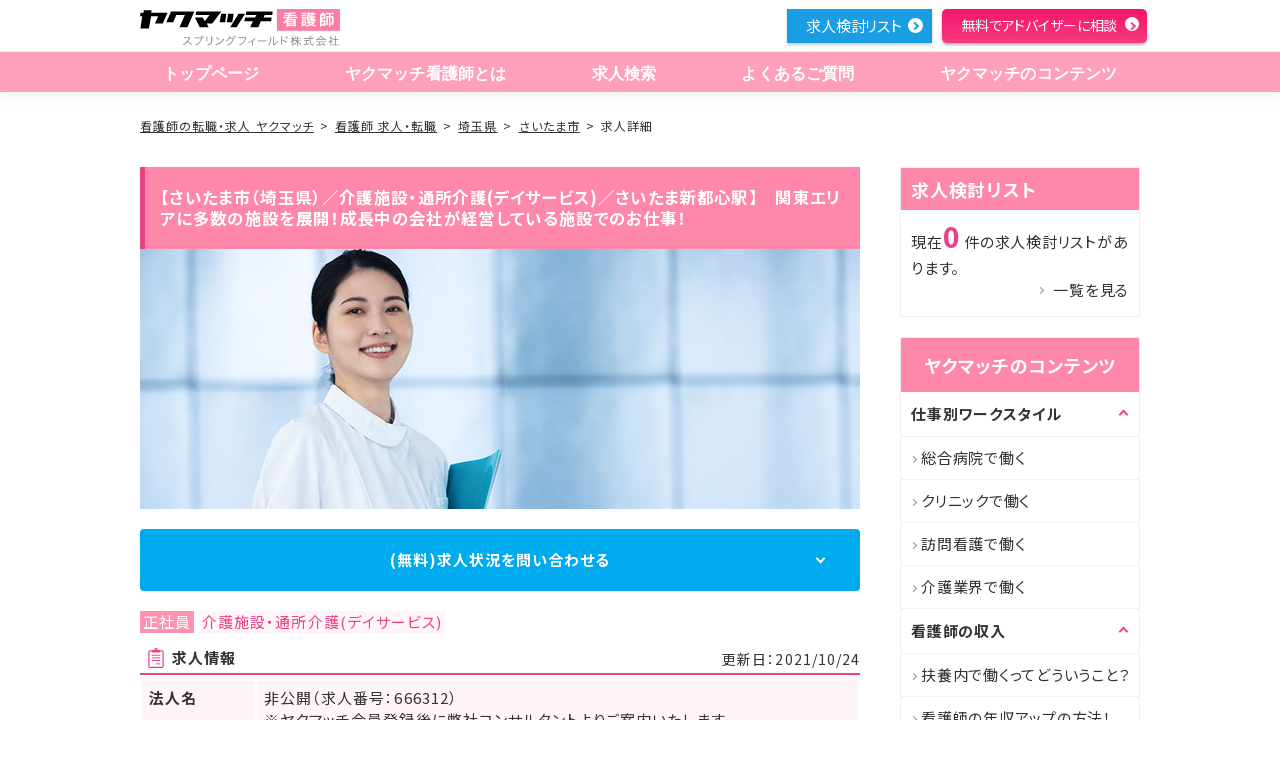

--- FILE ---
content_type: text/html; charset=utf-8
request_url: https://kangoshi.yakumatch.com/jobs/666312
body_size: 13552
content:
<!DOCTYPE html>
<html lang="ja" dir="ltr">
<head prefix="og: http://ogp.me/ns# article: http://ogp.me/ns/article#">
  <title>【さいたま市（埼玉県）／介護施設・通所介護(デイサービス)／さいたま新都心駅】　関東エリアに多数の施設を展開！成長中の会社が経営している施設でのお仕事！（求人番号：666312）｜看護師の転職・求人なら【ヤクマッチ看護師】</title>

  <meta charset="utf-8">
  <meta name="viewport" content="width=device-width,initial-scale=1.0,shrink-to-fit=no">
  <meta name="format-detection" content="telephone=no">
  <meta http-equiv="X-UA-Compatible" content="IE=Edge">

  <meta name="description" content="【埼玉県さいたま市】　関東エリアに多数の施設を展開！成長中の会社が経営している施設でのお仕事！（求人番号：666312）のご紹介ページです。ヤクマッチ看護師は看護師の転職や転職に必要な情報をまとめた総合情報サイトです。">
  <meta name="keywords" content="求人,看護師,転職,求人,情報,ノウハウ">

  <link rel="icon" type="image/x-icon" href="/favicon.ico">
    <link rel="canonical" href="https://kangoshi.yakumatch.com/jobs/666312">

  <meta property="og:url" content="https://kangoshi.yakumatch.comjobs/search">
  <meta property="og:type" content="article">
  <meta property="og:title" content="【さいたま市（埼玉県）／介護施設・通所介護(デイサービス)／さいたま新都心駅】　関東エリアに多数の施設を展開！成長中の会社が経営している施設でのお仕事！（求人番号：666312）｜看護師の転職・求人なら【ヤクマッチ看護師】">
  <meta property="og:image" content="https://kangoshi.yakumatch.comogp.jpg">
  <meta property="og:description" content="【埼玉県さいたま市】　関東エリアに多数の施設を展開！成長中の会社が経営している施設でのお仕事！（求人番号：666312）のご紹介ページです。ヤクマッチ看護師は看護師の転職や転職に必要な情報をまとめた総合情報サイトです。">
  <meta property="og:site_name" content="ヤクマッチ看護師">

  <link rel="apple-touch-icon" href="/apple-touch-icon-120x120.png" type="image/png" sizes="120x120">
  <link rel="apple-touch-icon" href="/apple-touch-icon-152x152.png" type="image/png" sizes="152x152">
  <link rel="apple-touch-icon" href="/apple-touch-icon-180x180.png" type="image/png" sizes="180x180">
  <link rel="mask-icon" href="/mask-icon.svg" color="#00d200">
  <link rel="manifest" href="/manifest.json">

  <link rel="preconnect" href="https://fonts.gstatic.com">
  <link href="https://fonts.googleapis.com/css2?family=Noto+Sans+JP:wght@100;300;400;500;700;900&display=swap" rel="stylesheet">

  <meta name="msapplication-TileColor" content="#000000">
  <meta name="msapplication-TileImage" content="/mstile-144x144.png">


  <!-- Page css styles -->
  <!--Main css styles--><link rel="stylesheet" media="all" href="/assets/front/jobs-0e31cb65a42d922d460f5c149d7405adc9327ba41bebf4d3916ba73a1bd48c9b.css" />

  <!-- JSON LD -->
	<script type="application/ld+json">
[
	{
		"@context": "http://schema.org",
		"@type": "Organization",
		"url": "https://kangoshi.yakumatch.com",
		"logo": "https://kangoshi.yakumatch.com/assets/front/logo01-c8861d9b8b3aca8729d9faa9dabadec52f510e0a5dc6480af0c7d6ea07935f85.svg"
	},
	{
		"@context": "http://schema.org",
		"@type": "BreadcrumbList",
		"itemListElement": [{
				"@type": "ListItem",
				"position": 1,
				"item": {
					"@id": "https://kangoshi.yakumatch.com/",
					"name": "看護師の転職・求人 ヤクマッチ"
				}
			},{
				"@type": "ListItem",
				"position": 2,
				"item": {
					"@id": "https://kangoshi.yakumatch.com/job/search/",
					"name": "求人検索"
				}
			},{
				"@type": "ListItem",
				"position": 3,
				"item": {
					"@id": "https://kangoshi.yakumatch.com/jobs/area/saitama",
					"name": "埼玉県"
				}
			},{
				"@type": "ListItem",
				"position": 4,
				"item": {
					"@id": "https://kangoshi.yakumatch.com/jobs/area/saitama/111007",
					"name": "さいたま市"
				}
			},{
				"@type": "ListItem",
				"position": 5,
				"item": {
					"@id": "https://kangoshi.yakumatch.com/jobs/666312",
					"name": "【埼玉県さいたま市】　関東エリアに多数の施設を展開！成長中の会社が経営している施設でのお仕事！（求人番号：666312）"
				}
			}]
	}
]
</script>

  <meta name="csrf-param" content="authenticity_token" />
<meta name="csrf-token" content="8RLS9d9i6Jjq7tTGzxEhBh9ugdmo5dTWNB0rKQGDQcx+QnUy8kSuNQpsrPICQ6Sk5AJw/NoksmcnUBt2oAVd1w==" />
  

    <!-- Google Tag Manager -->
<script>(function(w,d,s,l,i){w[l]=w[l]||[];w[l].push({'gtm.start':
new Date().getTime(),event:'gtm.js'});var f=d.getElementsByTagName(s)[0],
j=d.createElement(s),dl=l!='dataLayer'?'&l='+l:'';j.async=true;j.src=
'https://www.googletagmanager.com/gtm.js?id='+i+dl;f.parentNode.insertBefore(j,f);
})(window,document,'script','dataLayer','GTM-MNNBG9G');</script>
<!-- End Google Tag Manager -->

</head>

<body>
    <!-- Google Tag Manager (noscript) -->
<noscript><iframe src="https://www.googletagmanager.com/ns.html?id=GTM-MNNBG9G"
height="0" width="0" style="display:none;visibility:hidden"></iframe></noscript>
<!-- End Google Tag Manager (noscript) -->


<!-- Header -->
<header class="header " id="header" role="banner"><div class="header_inner" id="hd_inner"><p class="header_logo" id="hd_logo"><a href="/"><img alt="ヤクマッチ 看護師" class="logo_sp" loading="lazy" src="/assets/front/logo03/logo03_sp-053ae75273d6da809e5fde5fd1f6e3e7ab2ce489040fc7729ce85a161f72db2e.svg" /><img alt="ヤクマッチ 看護師 看護師のための役に立つマッチング" class="top_logo" loading="lazy" src="/assets/front/logo03/logo03_pc-b5a385459d0d0680666860713d91e5025a6eefc4a99513da87ef61c82d8edc15.svg" /><img alt="ヤクマッチ 看護師 " class="scroll_logo" loading="lazy" src="/assets/front/scroll_logo01-1b693fa8927182a71ec56f94f99e272ce53afae5c3504117defc6af7067c381c.svg" /></a></p><a class="menu_trigger_wrap" href="#"><span class="menu_trigger" title="MENU"><span class="menu_trigger_line">MENU</span></span></a><div class="header_menu"><nav class="gnavi" id="gnavi" role="navigation"><ul><li><a href="/"> トップページ</a></li><li><a href="/about"> ヤクマッチ看護師とは</a></li><li><a href="/jobs/search"> 求人検索</a></li><li class="sp"><a href="/special_features">求人特集</a></li><li><a href="/question"> よくあるご質問</a></li><li class="pc"><a href="/contents"> ヤクマッチのコンテンツ</a></li><li class="sp"><a class="accordion is_sp" href="/contents"> ヤクマッチのコンテンツ</a><ul class="submenu"><li><a href="/contents"> ヤクマッチのコンテンツ　トップ</a></li><li><a href="/contents/workstyle"> 仕事別 ワークスタイル</a></li><li><a href="/contents/income"> 看護師の収入</a></li><li><a href="/contents/knowhow"> 看護師転職のノウハウ</a></li><li><a href="/contents/useful_information"> 看護師のためのお役立ち情報</a></li><li><a href="/contents/case"> 看護師の転職成功事例</a></li><li><a href="/contents/column"> 看護師のためのコラム</a></li><li><a href="/contents/career_advance"> 看護師のキャリアアップ</a></li><li><a href="/contents/change_job"> 看護師転職</a></li></ul></li></ul></nav><ul class="header_utility" id="hd_link"><span id="header_consider_count" style="visibility: hidden;">0</span><li class="pc list"><a href="#" onclick="check_consider_count()">求人検討リスト</a></li><li class="sp"><a href="#" onclick="check_consider_count()"><img alt="求人検討リスト" loading="lazy" src="/assets/front/btn_gnav_sp/btn_list-434335ad94a4c81d3546dc862b5e23c9f4ff141eb44ffc3bc2f77968ba1e7a9b.jpg" /></a></li><li class="pc entry"><a href="/entries"> 無料でアドバイザーに相談</a></li><li class="sp entry"><a href="/entries"><img alt="" loading="lazy" src="/assets/front/btn_gnav_sp/btn_entry-5fa74841fc0b80b83f97340564382b403cd0bd4c4b045b7af6213213a9e47ad1.jpg" /></a></li></ul></div></div></header>

<div id="wrapper">
  <div id="contents">
    <!-- Main view  -->
    <!--検索結果ページ--><nav class="nav_breadcrumb"><ol><li><a href="/">看護師の転職・求人 ヤクマッチ</a></li><li><a href="/jobs">看護師 求人・転職</a></li><li><a href="/jobs/pr_saitama">埼玉県</a></li><li><a href="/jobs/pr_saitama/ct_111007">さいたま市</a></li><li>求人詳細</li></ol></nav><div class="area_column pb00"><main class="main_fixed job_detail" id="main" role="main"><h1 class="tit_line s_invert">【さいたま市（埼玉県）／介護施設・通所介護(デイサービス)／さいたま新都心駅】　関東エリアに多数の施設を展開！成長中の会社が経営している施設でのお仕事！</h1><img alt="" id="covar_img" src="/assets/front/jobs/content/cover_img/00-6f06eb8de8fcbbc275576e56102ef6d9ec6e6bd76c43b2d8f7c2e372707b18a1.jpg" /><a class="btn_basic job-inquiry-btn" href="#apply"> (無料)求人状況を問い合わせる</a><div class="area_simple store_simple"><div class="mod_detail store_detail"><ul class="list_type"><li class="list_type_condition">正社員</li><li class="list_type_place">介護施設・通所介護(デイサービス)</li></ul><div class="job-detail-title"><h2 class="job-info-table-header">求人情報</h2><div class="updated">更新日：2021/10/24</div></div><table class="table_detail"><tbody><tr><th>法人名</th><td>非公開（求人番号：666312）<br />※ヤクマッチ会員登録後に弊社コンサルタントよりご案内いたします。</td></tr><tr><th>勤務地</th><td>埼玉県さいたま市</td></tr><tr><th>アクセス</th><td><p>ＪＲ東北本線(上野－盛岡) さいたま新都心駅／ＪＲ埼京線 与野本町駅／ＪＲ埼京線 北与野駅／ＪＲ高崎線 さいたま新都心駅／ＪＲ京浜東北線 北浦和駅／ＪＲ京浜東北線 さいたま新都心駅</p></td></tr><tr><th>通勤手段</th><td><p>電車</p></td></tr><tr><th>給与</th><td><em><p>【月収】26.7万円～36.0万円 （諸手当込）【年収】336万円～450万円 （諸手当込）</p></em></td></tr><tr><th>交通費</th><td><p>あり（実費支給）</p></td></tr><tr><th>諸手当</th><td><p>残業手当,皆勤手当,資格手当,役職手当,地域手当</p></td></tr><tr><th>社会保険</th><td><p>雇用保険,労災保険,健康保険,厚生年金保険</p></td></tr><tr><th>募集職種</th><td><em>正看護師、准看護師</em></td></tr><tr><th>勤務形態</th><td><em>日勤(常勤)</em></td></tr><tr><th>担当業務</th><td><em>その他</em></td></tr><tr><th>休日</th><td>年間休日：107日　4週8休制　有給休暇　</td></tr><tr><th>勤務時間</th><td><p>日勤（月～土・祝）:08時30分～17時30分</p></td></tr><tr><th>診療科目</th><td>※お問い合わせください</td></tr><tr><th>応募条件</th><td><p>基礎看護技術を習得済みの方</p></td></tr><tr><th>歓迎条件</th><td><p>復職歓迎！ブランクのあった方も活躍されています！</p></td></tr><tr><th>雇用状況</th><td><p>平均月間残業時間（前年度実績）：月0時間程度<br>有休休暇取得率：80％</p></td></tr><tr><th>受動喫煙防止対策</th><td><p>※お問い合わせください</p></td></tr><tr><th>応募方法</th><td><p>※下記フォームからお問い合わせください。</p></td></tr><tr><th>選考フロー</th><td><p>書類選考、面接</p></td></tr><tr><th>提出書類</th><td><p>履歴書、職務経歴書、資格証明書</p></td></tr></tbody></table><ul class="list_terms"><li>車通勤OK</li><li>平均残業時間が少ない</li></ul></div><a class="cta_btn" href="#apply"><img alt="求人について話を聞いてみる" src="/assets/front/jobs/content/cta_btn-9e1b5fb689d2f92b72d435f4ba3087735a9cce7a8735aec4f3c292913e5e3f66.jpg" srcset="/assets/front/jobs/content/cta_btn_sp-fc097067fc1440e3fd8fd4879afa9a7025f9ca34b25a2686c3eb6bb6ea8f05a3.jpg 768w , /assets/front/jobs/content/cta_btn-9e1b5fb689d2f92b72d435f4ba3087735a9cce7a8735aec4f3c292913e5e3f66.jpg" /></a><a class="btn_basic job-inquiry-btn" href="#apply"> (完全無料)求人について話を聞いてみる</a><section class="pr_section feature-section"><h2 class="pr_section_title">この病院の特徴</h2><div class="point_box"><div class="point_body">地域の方々の声を大切にしており、需要のある施設であるので、経営基盤が安定しています。また、利用者さんが温かみを感じられるような、思いやりのある看護を提供しています。働くスタッフは利用者さんとの交流を大切にしているので、職場全体を見ても温かみがあり和やかな雰囲気があります。</div></div></section><section class="pr_section point_section"><h2 class="pr_section_title">案件のおすすめポイント</h2><div class="point_box"><p class="point_title">結婚や出産に理解がある職場です！</p><div class="point_body"><p>結婚や出産に関するサポートが整っているので、女性特有のライフイベントなどがあった際でも安心です。</p></div></div><div class="point_box"><p class="point_title">業界の流れなどに気を配っている職場です！</p><div class="point_body"><p>最新の知識にも常にアンテナを張っているのが特徴で、流行に関する知識を身につけたい方にはぴったりの職場です。</p></div></div><h3 class="pr_link_title"><a href="/contents/change_job"> 転職で抑えるべき詳しいポイントはこちらを参考にしてください</a></h3></section></div><article class="job-inquiry-step" id="apply"><div class="area_form_head"><h2 class="area_form_mail">応募フォーム</h2></div><section class="area_simple" data-error="0" id="step-wrapper"><form action="/jobs/666312/entry/complete" accept-charset="UTF-8" data-remote="true" method="post"><input name="utf8" type="hidden" value="&#x2713;" /><input type="hidden" name="authenticity_token" value="xWfCf28SKn5k39ybFzWW1HC9enIi7vxzSWuFCioxHXGNjuua2FOLTLNYxKf0jiU1btWj1WeoVzS+KhzMpDrK7g==" /><div class="step-area" id="first-step"><div class="steps"><div class="steps-inner"><ul><li class="current"><span>STEP1</span></li><li><span>STEP2</span></li><li><span>STEP3</span></li><li><span>STEP4</span></li></ul></div></div><div class="input-area birth_year input"><label>生まれた年</label><select name="job_inquiry[birth_year]" id="job_inquiry_birth_year"><option value="">お選びください</option>
<option value="1965">1965</option>
<option value="1966">1966</option>
<option value="1967">1967</option>
<option value="1968">1968</option>
<option value="1969">1969</option>
<option value="1970">1970</option>
<option value="1971">1971</option>
<option value="1972">1972</option>
<option value="1973">1973</option>
<option value="1974">1974</option>
<option value="1975">1975</option>
<option value="1976">1976</option>
<option value="1977">1977</option>
<option value="1978">1978</option>
<option value="1979">1979</option>
<option value="1980">1980</option>
<option value="1981">1981</option>
<option value="1982">1982</option>
<option value="1983">1983</option>
<option value="1984">1984</option>
<option value="1985">1985</option>
<option value="1986">1986</option>
<option value="1987">1987</option>
<option value="1988">1988</option>
<option value="1989">1989</option>
<option value="1990">1990</option>
<option value="1991">1991</option>
<option value="1992">1992</option>
<option value="1993">1993</option>
<option value="1994">1994</option>
<option value="1995">1995</option>
<option value="1996">1996</option>
<option value="1997">1997</option>
<option value="1998">1998</option>
<option value="1999">1999</option>
<option value="2000">2000</option>
<option value="2001">2001</option>
<option value="2002">2002</option>
<option value="2003">2003</option>
<option value="2004">2004</option>
<option value="2005">2005</option>
<option value="2006">2006</option>
<option value="2007">2007</option>
<option value="2008">2008</option>
<option value="2009">2009</option>
<option value="2010">2010</option></select></div><div class="error"><p>※生まれた年を入力してください</p></div><div class="input-area address input"><label>住所</label><div class="selects"><select name="job_inquiry[prefecture_id]" id="job_inquiry_prefecture_id"><option value="">都道府県</option>
<option value="10006">北海道</option>
<option value="20001">青森県</option>
<option value="30007">岩手県</option>
<option value="40002">宮城県</option>
<option value="50008">秋田県</option>
<option value="60003">山形県</option>
<option value="70009">福島県</option>
<option value="80004">茨城県</option>
<option value="90000">栃木県</option>
<option value="100005">群馬県</option>
<option value="110001">埼玉県</option>
<option value="120006">千葉県</option>
<option value="130001">東京都</option>
<option value="140007">神奈川県</option>
<option value="150002">新潟県</option>
<option value="160008">富山県</option>
<option value="170003">石川県</option>
<option value="180009">福井県</option>
<option value="190004">山梨県</option>
<option value="200000">長野県</option>
<option value="210005">岐阜県</option>
<option value="220001">静岡県</option>
<option value="230006">愛知県</option>
<option value="240001">三重県</option>
<option value="250007">滋賀県</option>
<option value="260002">京都府</option>
<option value="270008">大阪府</option>
<option value="280003">兵庫県</option>
<option value="290009">奈良県</option>
<option value="300004">和歌山県</option>
<option value="310000">鳥取県</option>
<option value="320005">島根県</option>
<option value="330001">岡山県</option>
<option value="340006">広島県</option>
<option value="350001">山口県</option>
<option value="360007">徳島県</option>
<option value="370002">香川県</option>
<option value="380008">愛媛県</option>
<option value="390003">高知県</option>
<option value="400009">福岡県</option>
<option value="410004">佐賀県</option>
<option value="420000">長崎県</option>
<option value="430005">熊本県</option>
<option value="440001">大分県</option>
<option value="450006">宮崎県</option>
<option value="460001">鹿児島県</option>
<option value="470007">沖縄県</option></select><select name="job_inquiry[city_id]" id="job_inquiry_city_id"><option value="">市区町村</option>
</select></div></div><div class="error"><p>※住所を選択してください</p></div><div class="step-actions single"><div class="next">次へ</div></div></div><div class="step-area" id="second-step"><div class="steps"><div class="steps-inner"><ul><li><span>STEP1</span></li><li class="current"><span>STEP2</span></li><li><span>STEP3</span></li><li><span>STEP4</span></li></ul></div></div><div class="input-area is_pharmacy"><label>看護師免許</label><div class="checks"><div class="input form_check_item"><div class="checkbox"><input id="job_inquiry_certification_ids_1" type="checkbox" value="1" name="job_inquiry[certification_ids][]" /><label for="job_inquiry_certification_ids_1">正看護師</label></div></div><div class="input form_check_item"><div class="checkbox"><input id="job_inquiry_certification_ids_2" type="checkbox" value="2" name="job_inquiry[certification_ids][]" /><label for="job_inquiry_certification_ids_2">准看護師</label></div></div><div class="input form_check_item"><div class="checkbox"><input id="job_inquiry_certification_ids_3" type="checkbox" value="3" name="job_inquiry[certification_ids][]" /><label for="job_inquiry_certification_ids_3">助産師</label></div></div><div class="input form_check_item"><div class="checkbox"><input id="job_inquiry_certification_ids_4" type="checkbox" value="4" name="job_inquiry[certification_ids][]" /><label for="job_inquiry_certification_ids_4">保健師</label></div></div><div class="input form_check_item"><div class="checkbox"><input id="job_inquiry_certification_ids_5" type="checkbox" value="5" name="job_inquiry[certification_ids][]" /><label for="job_inquiry_certification_ids_5">取得見込み（看護学生等）</label></div></div></div></div><div class="error"><p>※看護師免許取得状況を選択してください</p></div><div class="input-area employment_status"><label>職種</label><div class="radio-btns"><div class="form_check_item"><input type="radio" value="fulltime" checked="checked" name="job_inquiry[employment_status]" id="job_inquiry_employment_status_fulltime" /><label for="job_inquiry_employment_status_fulltime"> 正社員</label></div><div class="form_check_item"><input type="radio" value="parttime" name="job_inquiry[employment_status]" id="job_inquiry_employment_status_parttime" /><label for="job_inquiry_employment_status_parttime"> パート</label></div></div></div><div class="error"><p>※職種を選択してください</p></div><div class="step-actions"><div class="next">次へ</div><div class="prev">前画面に戻る</div></div></div><div class="step-area" id="third-step"><div class="steps"><div class="steps-inner"><ul><li><span>STEP1</span></li><li><span>STEP2</span></li><li class="current"><span>STEP3</span></li><li><span>STEP4</span></li></ul></div></div><div class="input-area name input"><label>お名前</label><input placeholder="例)ヤクマッチ 花子" type="text" name="job_inquiry[name]" id="job_inquiry_name" /></div><div class="error"><p>※お名前を入力してください</p></div><div class="input-area kana input"><label>フリガナ</label><input placeholder="例)ヤクマッチ ハナコ" type="text" name="job_inquiry[kana]" id="job_inquiry_kana" /></div><div class="error"><p class="presence">※フリガナを入力してください</p><p class="format">※全角カタカナで入力してください</p></div><div class="input-area gender"><label>性別</label><div class="radio-btns"><div class="form_check_item"><input type="radio" value="female" checked="checked" name="job_inquiry[gender]" id="job_inquiry_gender_female" /><label for="job_inquiry_gender_female"> 女性</label></div><div class="form_check_item"><input type="radio" value="male" name="job_inquiry[gender]" id="job_inquiry_gender_male" /><label for="job_inquiry_gender_male"> 男性</label></div></div></div><div class="step-actions"><div class="next">次へ</div><div class="prev">前画面に戻る</div></div></div><div class="step-area" id="fourth-step"><div class="steps"><div class="steps-inner"><ul><li><span>STEP1</span></li><li><span>STEP2</span></li><li><span>STEP3</span></li><li class="current"><span>STEP4</span></li></ul></div></div><div class="input-area tel input"><label>電話番号</label><input placeholder="例)0312345678" type="text" name="job_inquiry[tel]" id="job_inquiry_tel" /></div><div class="error"><p class="presence">※電話番号を入力してください</p><p class="format">※半角数字で入力してください</p></div><div class="input-area email input"><label>メール</label><input placeholder="例)sample@yakumatch.com" type="text" name="job_inquiry[email]" id="job_inquiry_email" /></div><div class="error"><p class="presence">※メールアドレスを入力してください</p><p class="format">※正しい形式で入力してください</p></div><div class="input-area entry_reasons"><label>お問い合わせ理由</label><div class="checks"><div class="input form_check_item"><div class="checkbox"><input id="job_inquiry_entry_reasons_1" type="checkbox" value="1" name="job_inquiry[entry_reasons][]" /><label for="job_inquiry_entry_reasons_1">情報収集したい</label></div></div><div class="input form_check_item"><div class="checkbox"><input id="job_inquiry_entry_reasons_3" type="checkbox" value="3" name="job_inquiry[entry_reasons][]" /><label for="job_inquiry_entry_reasons_3">3ヶ月以内に転職をしたい</label></div></div><div class="input form_check_item"><div class="checkbox"><input id="job_inquiry_entry_reasons_5" type="checkbox" value="5" name="job_inquiry[entry_reasons][]" /><label for="job_inquiry_entry_reasons_5">転職するか迷っている</label></div></div></div></div><div class="error"><p>※お問い合わせ理由を選択してください</p></div><div class="input-area acceptance input"><div class="checkbox"><input checked="checked" id="acceptance" type="checkbox" /><label for="acceptance"><a target="_blank" href="/rule">利用規約</a>・<a target="_blank" href="/policy">プライバシーポリシー</a><span>に同意します。</span></label></div></div><div class="error acceptance-error"><p>※利用規約・プライバシーポリシーに同意をお願いします</p></div><div class="step-actions fourth"><div class="next pc">求人お問い合わせする</div><div class="next sp">求人問合わせする</div><div class="prev">前画面に戻る</div></div></div></form></section><script>const itemType = 'job_inquiry'
const logType = 'job_inquiries'</script><a class="job-detail-link" href="/about"> ヤクマッチについてもっと詳しく知りたい方はこちら</a></article><section class="tel-contact"><p class="description">お電話からの直接のお問い合わせも受け付けています。<br>お電話の際に問い合わせたい求人Noをお伝えください。</p><div class="number">0120-176-399</div><div class="time">受付時間　9:00～18:00（土日祝除く）</div><div class="caution">※看護師専用 電話番号</div></section><section class="recommended-jobs"><h2 class="h2_basic">同じエリアの求人</h2><section class="mod_job list-job"><h2 class="mod_job_head"><a href="/jobs/322820">【埼玉県さいたま市】　地域医療に貢献したい方に！特別養護老人ホームで利用者さまのサポートを行っています◎</a></h2><div class="mod_job_body"><ul class="list_type"><li class="list_type_condition">正社員</li><li class="list_type_place">介護施設・通所介護(デイサービス)</li></ul><a class="job-detail-table-link" href="/jobs/322820"><table class="table_detail"><tbody><tr><th>勤務地</th><td>埼玉県さいたま市</td></tr><tr><th>アクセス</th><td><p>ＪＲ京浜東北線「北浦和駅」/徒歩7分</p></td></tr><tr><th>給与</th><td><em><p>年収：520万円～680万円<br>月給：37.8万円～49.6万円<br>賞与：2回</p></em></td></tr></tbody></table></a><!--店舗特長--><ul class="list_terms"><li>車通勤OK</li></ul><div class="mod_job_buttons"><button class="btn_outline s_save btn_consider" data-job_id="51367" name="button" type="button"><span>検討リストへ保存</span></button><a class="btn_outline s_detail" href="/jobs/322820">詳細を見る</a><a class="btn_plane s_basic" href="/jobs/322820/entry" rel="nofollow">希望の求人を<br class="only-pc" />紹介してもらう</a></div></div></section><section class="mod_job list-job"><h2 class="mod_job_head"><a href="/jobs/519331">【埼玉県さいたま市】　高齢者の生活をサポートできるデイサービス勤務！</a></h2><div class="mod_job_body"><ul class="list_type"><li class="list_type_condition">正社員</li><li class="list_type_place">介護施設・通所介護(デイサービス)</li></ul><a class="job-detail-table-link" href="/jobs/519331"><table class="table_detail"><tbody><tr><th>勤務地</th><td>埼玉県さいたま市</td></tr><tr><th>アクセス</th><td><p>北浦和駅</p></td></tr><tr><th>給与</th><td><em><p>【月収】正看護師 2交代（常勤）:月給34万円～43万円</p></em></td></tr></tbody></table></a><!--店舗特長--><ul class="list_terms"><li>車通勤OK</li><li>建物が綺麗</li><li>駅近</li></ul><div class="mod_job_buttons"><button class="btn_outline s_save btn_consider" data-job_id="2296" name="button" type="button"><span>検討リストへ保存</span></button><a class="btn_outline s_detail" href="/jobs/519331">詳細を見る</a><a class="btn_plane s_basic" href="/jobs/519331/entry" rel="nofollow">希望の求人を<br class="only-pc" />紹介してもらう</a></div></div></section><section class="mod_job list-job"><h2 class="mod_job_head"><a href="/jobs/473529">【埼玉県さいたま市】　のびのびと働けます♪明るい雰囲気の特別養護老人ホームでのお仕事！</a></h2><div class="mod_job_body"><ul class="list_type"><li class="list_type_condition">正社員</li><li class="list_type_place">介護施設・通所介護(デイサービス)</li></ul><a class="job-detail-table-link" href="/jobs/473529"><table class="table_detail"><tbody><tr><th>勤務地</th><td>埼玉県さいたま市</td></tr><tr><th>アクセス</th><td><p>埼玉新都市交通伊奈線 吉野原駅</p></td></tr><tr><th>給与</th><td><em><p>【月収】24.0万円～30.0万円 程度【年収】372万円～464万円 程度</p></em></td></tr></tbody></table></a><!--店舗特長--><ul class="list_terms"><li>車通勤OK</li><li>平均残業時間が少ない</li><li>駅近</li><li>未経験者歓迎</li><li>ブランクあり歓迎</li></ul><div class="mod_job_buttons"><button class="btn_outline s_save btn_consider" data-job_id="1254" name="button" type="button"><span>検討リストへ保存</span></button><a class="btn_outline s_detail" href="/jobs/473529">詳細を見る</a><a class="btn_plane s_basic" href="/jobs/473529/entry" rel="nofollow">希望の求人を<br class="only-pc" />紹介してもらう</a></div></div></section><section class="mod_job list-job"><h2 class="mod_job_head"><a href="/jobs/697217">【埼玉県さいたま市】　内科を中心に経験できるクリニック！未経験の方もしっかりサポート！</a></h2><div class="mod_job_body"><ul class="list_type"><li class="list_type_condition">正社員</li><li class="list_type_place">クリニック</li></ul><a class="job-detail-table-link" href="/jobs/697217"><table class="table_detail"><tbody><tr><th>勤務地</th><td>埼玉県さいたま市</td></tr><tr><th>アクセス</th><td><p>ＪＲ東北本線(上野－盛岡) さいたま新都心駅／ＪＲ埼京線 北与野駅／ＪＲ高崎線 さいたま新都心駅／ＪＲ京浜東北線 さいたま新都心駅</p></td></tr><tr><th>給与</th><td><em><p>※年齢、経験、能力を考慮のうえ、規定により決定</p></em></td></tr></tbody></table></a><!--店舗特長--><ul class="list_terms"><li>駅近</li><li>未経験者歓迎</li></ul><div class="mod_job_buttons"><button class="btn_outline s_save btn_consider" data-job_id="22306" name="button" type="button"><span>検討リストへ保存</span></button><a class="btn_outline s_detail" href="/jobs/697217">詳細を見る</a><a class="btn_plane s_basic" href="/jobs/697217/entry" rel="nofollow">希望の求人を<br class="only-pc" />紹介してもらう</a></div></div></section><section class="mod_job list-job"><h2 class="mod_job_head"><a href="/jobs/362023">【埼玉県さいたま市】　H27年に開業　眼科クリニックでのお仕事＜常勤＞</a></h2><div class="mod_job_body"><ul class="list_type"><li class="list_type_condition">正社員</li><li class="list_type_place">クリニック</li></ul><a class="job-detail-table-link" href="/jobs/362023"><table class="table_detail"><tbody><tr><th>勤務地</th><td>埼玉県さいたま市</td></tr><tr><th>アクセス</th><td><p>ＪＲ武蔵野線 西浦和駅／ＪＲ埼京線 中浦和駅</p></td></tr><tr><th>給与</th><td><em><p>【月収】23.0万円～29.0万円 程度（諸手当込）【年収】336万円～420万円 程度（諸手当込）</p></em></td></tr></tbody></table></a><!--店舗特長--><ul class="list_terms"><li>平均残業時間が少ない</li><li>駅近</li><li>未経験者歓迎</li></ul><div class="mod_job_buttons"><button class="btn_outline s_save btn_consider" data-job_id="22502" name="button" type="button"><span>検討リストへ保存</span></button><a class="btn_outline s_detail" href="/jobs/362023">詳細を見る</a><a class="btn_plane s_basic" href="/jobs/362023/entry" rel="nofollow">希望の求人を<br class="only-pc" />紹介してもらう</a></div></div></section></section><section class="job-detail-articles"><h2 class="pr_section_title">看護師の方に人気の記事</h2><div class="image"><img src="/assets/front/contents/knowhow/img02-194bad78876d3158959e4e1c19fc57bae927df893a590b618e5d92ce27b54a11.jpg" /></div><ul><li><a href="/contents/knowhow/31"> ・看護師の転職活動の準備についてご紹介</a></li><li><a href="/contents/knowhow/32"> ・看護師の履歴書と職務経歴書の書き方のポイントに関して</a></li><li><a href="/contents/knowhow/33"> ・看護師の面接時の、話し方や身だしなみ、マナーについて</a></li><li><a href="/contents/knowhow/34"> ・看護師が退職の意思を伝える際のタイミングや引き止められた場合の対応</a></li></ul><a class="job-detail-link" href="/contents"> もっと看護師に役立つ記事を見たい方はこちら</a></section><!--検索フッター--><article class="article_serch end"><h2 class="h2_glass">看護師転職・求人の検索条件を変更</h2><section><h3 class="h3_serch">さいたま市の求人を職種で絞って探す</h3><ul class="ul_feel02"><li><a href="/jobs/pr_saitama/ct_111007/cr_01">正看護師</a></li><li><a href="/jobs/pr_saitama/ct_111007/cr_02">准看護師</a></li></ul></section><section><h3 class="h3_serch">さいたま市の求人を勤務形態で絞って探す</h3><ul class="ul_feel02"><li><a href="/jobs/pr_saitama/ct_111007/hr_01">日勤(常勤)</a></li><li><a href="/jobs/pr_saitama/ct_111007/hr_02">夜勤あり(常勤)</a></li><li><a href="/jobs/pr_saitama/ct_111007/hr_03">2交替制(常勤)</a></li><li><a href="/jobs/pr_saitama/ct_111007/hr_04">3交替制(常勤)</a></li><li><a href="/jobs/pr_saitama/ct_111007/hr_05">夜勤専従</a></li></ul></section><section><h3 class="h3_serch">さいたま市の求人を施設で絞って探す</h3><ul class="ul_feel02"><li><a href="/jobs/pr_saitama/ct_111007/fc_01">クリニック</a></li><li><a href="/jobs/pr_saitama/ct_111007/fc_03">2次救急医療病院</a></li><li><a href="/jobs/pr_saitama/ct_111007/fc_05">救急指定無し病院</a></li><li><a href="/jobs/pr_saitama/ct_111007/fc_06">療養病院</a></li><li><a href="/jobs/pr_saitama/ct_111007/fc_07">精神病院</a></li><li><a href="/jobs/pr_saitama/ct_111007/fc_08">リハビリ病院</a></li><li><a href="/jobs/pr_saitama/ct_111007/fc_11">介護施設・通所介護(デイサービス)</a></li><li><a href="/jobs/pr_saitama/ct_111007/fc_12">訪問看護(訪問診療)</a></li></ul></section><section><h3 class="h3_serch">さいたま市の求人を条件で絞って探す</h3><ul class="ul_feel02"><li><a href="/jobs/pr_saitama/ct_111007/ft_01">高額年収</a></li><li><a href="/jobs/pr_saitama/ct_111007/ft_02">日祝休み</a></li><li><a href="/jobs/pr_saitama/ct_111007/ft_03">車通勤OK</a></li><li><a href="/jobs/pr_saitama/ct_111007/ft_04">平均残業時間が少ない</a></li><li><a href="/jobs/pr_saitama/ct_111007/ft_05">年間休暇日数多い</a></li><li><a href="/jobs/pr_saitama/ct_111007/ft_06">寮制度あり</a></li><li><a href="/jobs/pr_saitama/ct_111007/ft_07">建物が綺麗</a></li><li><a href="/jobs/pr_saitama/ct_111007/ft_08">教育支援が充実</a></li><li><a href="/jobs/pr_saitama/ct_111007/ft_09">駅近</a></li><li><a href="/jobs/pr_saitama/ct_111007/ft_10">未経験者歓迎</a></li><li><a href="/jobs/pr_saitama/ct_111007/ft_11">ブランクあり歓迎</a></li><li><a href="/jobs/pr_saitama/ct_111007/ft_12">託児所完備</a></li></ul></section><section><h3 class="h3_serch">さいたま市の求人を担当業務で絞って探す</h3><ul class="ul_feel02"><li><a href="/jobs/pr_saitama/ct_111007/rl_01">外来</a></li><li><a href="/jobs/pr_saitama/ct_111007/rl_02">病棟(一般)</a></li><li><a href="/jobs/pr_saitama/ct_111007/rl_03">療養病棟</a></li><li><a href="/jobs/pr_saitama/ct_111007/rl_05">リハビリ病棟</a></li><li><a href="/jobs/pr_saitama/ct_111007/rl_07">救急外来</a></li><li><a href="/jobs/pr_saitama/ct_111007/rl_08">オペ室</a></li><li><a href="/jobs/pr_saitama/ct_111007/rl_09">内視鏡室</a></li><li><a href="/jobs/pr_saitama/ct_111007/rl_10">透析</a></li><li><a href="/jobs/pr_saitama/ct_111007/rl_13">検診・健診</a></li><li><a href="/jobs/pr_saitama/ct_111007/rl_15">美容関連</a></li><li><a href="/jobs/pr_saitama/ct_111007/rl_16">その他</a></li></ul></section><section><h3 class="h3_serch">埼玉県の他エリアから探す</h3><ul class="ul_feel02"><li><a href="/jobs/pr_saitama/ct_112038">川口市</a></li><li><a href="/jobs/pr_saitama/ct_112241">戸田市</a></li><li><a href="/jobs/pr_saitama/ct_112321">久喜市</a></li><li><a href="/jobs/pr_saitama/ct_112399">坂戸市</a></li></ul></section><section><h3 class="h3_serch">関東の他エリアから探す</h3><ul class="ul_feel02"><li><a href="/jobs/pr_chiba">千葉県</a></li><li><a href="/jobs/pr_tokyo">東京都</a></li><li><a href="/jobs/pr_kanagawa">神奈川県</a></li></ul></section></article></main><!--案件サイドナビ--><aside class="pc" id="aside"><div class="aside s_result"><h2 class="aside_main_title">求人検討リスト</h2><div class="aside_body"><p>現在<strong class="txt_strong" id="consider_count">0</strong> 件の求人検討リストがあります。</p><p class="aside_link"><a href="#" id="consider_link"> 一覧を見る</a></p></div></div><div class="navigation-contents aside"><h2 class="aside_main_title"><a class="aside_link_basic01" href="/contents/">ヤクマッチのコンテンツ</a></h2><nav class="accordion_side"><h3 class="aside_title side_menu01 open_menu">仕事別ワークスタイル</h3><ul><li><a href="/contents/workstyle/12">総合病院で働く</a></li><li><a href="/contents/workstyle/13">クリニックで働く</a></li><li><a href="/contents/workstyle/14">訪問看護で働く</a></li><li><a href="/contents/workstyle/15">介護業界で働く</a></li></ul></nav><nav class="accordion_side"><h3 class="aside_title side_menu01 open_menu">看護師の収入</h3><ul><li><a href="/contents/income/21">扶養内で働くってどういうこと？</a></li><li><a href="/contents/income/22">看護師の年収アップの方法！</a></li><li><a href="/contents/income/23">保健師の収入ってどれくらい？</a></li><li><a href="/contents/income/24">助産師の収入ってどれくらい？</a></li><li><a href="/contents/income/25">CRAの収入ってどれくらい？</a></li></ul></nav><nav class="accordion_side"><h3 class="aside_title side_menu01 open_menu">看護師転職のノウハウ</h3><ul><li><a href="/contents/knowhow/31">転職活動の準備</a></li><li><a href="/contents/knowhow/32">履歴書と職務経歴書</a></li><li><a href="/contents/knowhow/33">面接について</a></li><li><a href="/contents/knowhow/34">退職の意思の伝え方</a></li><li><a href="/contents/knowhow/35">【意外と知らない？】50代看護師の転職事情！職場選びのポイントは？</a></li><li><a href="/contents/knowhow/36">看護師の履歴書 完全マニュアル！履歴書のサンプル＆送付状・封筒まで徹底解説！</a></li><li><a href="/contents/knowhow/37">看護師2年目で転職は早すぎる！？実情や転職のポイントなどを解説</a></li><li><a href="/contents/knowhow/38">【完全版】退職願・退職届の書き方と提出までの流れを徹底解説！</a></li><li><a href="/contents/knowhow/39">看護師の失敗しない退職方法を伝授！知っておくべき円満退職の秘訣について</a></li><li><a href="/contents/knowhow/39">【例文あり】看護師のクリニックへの転職　絶対受かる！志望動機の書き方</a></li><li><a href="/contents/knowhow/100">【見本掲載】看護師の職務経歴書の書き方｜見本とポイントを解説！</a></li><li><a href="/contents/knowhow/101">【転職回数が多い看護師必見！】看護師が転職を繰り返す理由と転職を成功させる秘訣について</a></li><li><a href="/contents/knowhow/102">【例文あり】看護師の転職理由ランキング！プロが進める、転職すべき内容は?</a></li><li><a href="/contents/knowhow/103">【例文集】看護師が転職する際の志望動機の伝え方について！履歴書や面接の成功率がUP</a></li><li><a href="/contents/knowhow/105">看護師の転職は3年間働いてからがベスト！？転職市場や転職のポイントなど【体験談あり】</a></li><li><a href="/contents/knowhow/106">【例文あり】病院へ転職する看護師のかた必見!合格するための志望動機の書き方</a></li></ul></nav><nav class="accordion_side"><h3 class="aside_title side_menu01 open_menu">看護師のためのお役立ち情報</h3><ul><li><a href="/contents/useful_information/41">看護師のキャリアアップ</a></li><li><a href="/contents/useful_information/42">看護師に必要な体力や精神力とは</a></li><li><a href="/contents/useful_information/43">職場でのチームワークを高める方法</a></li><li><a href="/contents/useful_information/44">看護師の結婚後の働き方は？</a></li><li><a href="/contents/useful_information/45">看護師の通勤時間まとめ</a></li></ul></nav><nav class="accordion_side"><h3 class="aside_title side_menu01 open_menu">看護師の転職成功事例</h3><ul><li><a href="/contents/case/51">病院への転職 / 30代前半 / 女性 / Tさん</a></li><li><a href="/contents/case/52">病院への転職 / 20代後半 / 女性 / Sさん</a></li><li><a href="/contents/case/53">病院への転職 / 20代後半 / 女性 / Hさん</a></li><li><a href="/contents/case/54">クリニックへの転職 / 20代後半 / 女性 / Eさん</a></li><li><a href="/contents/case/55">クリニックへの転職 / 30代前半 / 女性 / Aさん</a></li></ul></nav><nav class="accordion_side"><h3 class="aside_title side_menu01 open_menu">看護師のためのコラム</h3><ul><li><a href="/contents/column/61">医療・介護給付費 これからどうなる?</a></li><li><a href="/contents/column/62">AIが医療業界にもたらすメリット、デメリット</a></li><li><a href="/contents/column/63">特定看護師のこれから</a></li><li><a href="/contents/column/64">医療事故　再発防止への課題</a></li><li><a href="/contents/column/65">喫煙の危険性 「たばこは薬物？」</a></li><li><a href="/contents/column/66">生活機能低下の原因、認知症がトップ</a></li></ul></nav><nav class="accordion_side"><h3 class="aside_title side_menu01 open_menu">看護師のキャリアアップ</h3><ul><li><a href="/contents/career_advance/71">認定看護師について</a></li><li><a href="/contents/career_advance/72">専門看護師について</a></li><li><a href="/contents/career_advance/73">認定看護管理者について</a></li><li><a href="/contents/career_advance/74">特定看護師について</a></li><li><a href="/contents/career_advance/75">助産師について</a></li></ul></nav><nav class="accordion_side"><h3 class="aside_title side_menu01 open_menu">看護師転職</h3><ul><li><a href="/contents/change_job">看護師が転職する際に必ず知っておくべきことを、プロが伝授！</a></li></ul></nav></div></aside></div>
  </div>
</div>

<!-- Footer -->
  <footer id="footer" role="contentinfo"><div class="footer-logo-link"><div class="fotter-inner"><ul class="ul_link"><li><a href="https://springfield-inc.co.jp/about/#companyinfo" target="_blank"> 会社概要</a></li><li><a href="/rule"> 利用規約</a></li><li><a href="/policy"> プライバシーポリシー</a></li><li><a href="/inquiries"> お問い合わせ</a></li><li><a href="/sitemap"> サイトマップ</a></li></ul><div class="footer-logo-link-logo"><a target="_blank" href="https://springfield-inc.co.jp/"><img src="/assets/front/layouts/logo_blk-48f5c9a3123e6b150e8420d61e9a3f7379994c5f8fe5ce4e909e3e935728b2e7.svg" /></a></div></div></div><p id="ft_copyright"><small>©Springfield Inc. All Rights Reserved</small></p></footer>

  <div class="bottom-fixed-link sp"><a class="red" href="/contents/income">気になる看護師の収入</a><a href="/entries">無料で希望の求人を紹介してもらう！</a></div>

<!-- load javascript -->
<script src="//ajax.googleapis.com/ajax/libs/jquery/3.2.1/jquery.min.js"></script>
<script src="/assets/application-83051606276dc6982302299ec3ed63f23595bc0f1b18199c5c1ef7b917e2f464.js"></script>

<!-- Main javascript files -->
<!--Main javascript files--><script src="/assets/front/jobs-0b8bd82d943b623e3e1e5f78d7b5b3d791ed9d85650a7a33ed013c2cb198dfd3.js" defer="defer"></script><script src="/assets/front/skip_consider-1054f917b1749c8c180b9f57b978d4774c08f0c83fcd90fc4bf9b70cb35f2c80.js" defer="defer"></script><script src="/assets/front/consider_register-4402225ebba6bc475b90067f57684bb7ddff72e45dc2c70258d54faee9803469.js" defer="defer"></script>

<!-- Include javascript per-view -->


</body>

</html>


--- FILE ---
content_type: text/css
request_url: https://kangoshi.yakumatch.com/assets/front/jobs-0e31cb65a42d922d460f5c149d7405adc9327ba41bebf4d3916ba73a1bd48c9b.css
body_size: 28947
content:
header,footer,nav,main,section,aside,article{display:block}figure,figcaption{margin:0;padding:0}:root{-webkit-box-sizing:border-box;box-sizing:border-box}*,::before,::after{border-width:0;border-style:solid;-webkit-box-sizing:inherit;box-sizing:inherit}html{font-size:62.5%}@supports (-ms-ime-align: auto){body{font-family:sans-serif !important}}body{color:#333333;font-family:-apple-system, BlinkMacSystemFont, "游ゴシック体", YuGothic, "游ゴシック", "Yu Gothic", "Noto Sans JP", "ヒラギノ角ゴ Pro W3", "Hiragino Kaku Gothic Pro", "メイリオ", sans-serif;font-size:15px;font-size:15px;font-size:1.5em;-webkit-font-feature-settings:"palt";font-feature-settings:"palt";letter-spacing:0.07em;line-height:1.5;-webkit-text-size-adjust:none;-moz-text-size-adjust:none;-ms-text-size-adjust:none;text-size-adjust:none;background:#ffffff none;-ms-font-feature-settings:"normal";overflow-scrolling:touch}_::-webkit-full-page-media,_:future,:root body{-webkit-font-feature-settings:"pkna";font-feature-settings:"pkna"}body,div,pre,p,blockquote,dl,dt,dd,ul,ol,li,h1,h2,h3,h4,h5,h6,form,fieldset,th,td{margin:0;padding:0}input,textarea{margin:0;font-size:100%}label{cursor:pointer}table{border-collapse:collapse;border-spacing:0;font-size:100%}fieldset,img{border:0}img{max-width:100%;vertical-align:middle}address,caption,cite,code,dfn,em,th,var{font-weight:normal;font-style:normal}ol,ul{list-style:none}caption,th{text-align:left}h1,h2,h3,h4,h5,h6{font-size:100%;font-weight:normal}q:after,q:before{content:""}abbr,acronym{border:0}.clearfix:after{display:block;clear:both;content:""}html{overflow-y:scroll}body{height:100%}@media print{html,html body{*zoom:0.65}}#wrapper{margin:0 auto}@media only screen and (min-width: 768px), print{.top #wrapper{padding-top:0}}@media only screen and (min-width: 960px), print{#wrapper{padding-top:40px}}.nav_breadcrumb{overflow-x:auto;overflow-y:hidden}.nav_breadcrumb::-webkit-scrollbar{display:none;height:0}.nav_breadcrumb ol{display:-webkit-box;display:-ms-flexbox;display:flex;width:100%;height:30px;margin:4px 0;padding:0 20px;white-space:nowrap}.nav_breadcrumb ol li{display:inline-block;padding:7px 0;font-size:67%}.nav_breadcrumb ol li+li:before{padding:0 0.5em 0 0.5em;content:">"}.nav_breadcrumb ol a{text-decoration:underline}.nav_breadcrumb ol a:hover,.nav_breadcrumb ol a:active{border-bottom:none;color:#eb4287;text-decoration:none}@media only screen and (min-width: 768px), print{.nav_breadcrumb{max-width:1040px;margin:0 auto;padding:20px 20px 0}.nav_breadcrumb ol{-ms-flex-wrap:wrap;flex-wrap:wrap;overflow:hidden;height:auto;margin:10px 0 15px 0;padding:0;white-space:normal}.nav_breadcrumb ol li{font-size:80%}}@media only screen and (min-width: 960px), print{.nav_breadcrumb{padding:60px 20px 0}}.box_massage{max-width:720px;margin:20px 20px 30px;padding:20px 10px;border:2px solid #f3f3f3}.box_massage02{max-width:720px;margin:20px 20px 30px;padding:10px 15px;border:2px solid #e7413b;font-size:100%}.box_massage>p+p,.box_massage02>p+p{margin-top:20px}.box_paragraph{margin-top:20px}.box_paragraph figure img{width:100%}.box_paragraph_text{margin-bottom:20px;line-height:1.733}figure+.box_paragraph_text{margin-top:20px}.box_paragraph+.box_paragraph{margin-top:40px}.box_citation{margin-top:25px;padding:35px;background:url(/assets/front/ico_citation01-039ec8f5f022c92e0a4d4c1885a1c125e3d85c3d529532c2db5c5b6ac3e08ced.png) no-repeat 10px 10px,url(/assets/front/ico_citation02-ac700f9ddabd9d82a925eda6099b3b26027df555e6ced3213fa99433d466731d.png) no-repeat right 10px bottom 10px;background-color:#f3f3f3}.box_citation_key{font-size:120%;font-weight:bold}.box_citation_text{margin-top:10px}@media only screen and (min-width: 768px), print{.box_massage{margin:20px auto 30px}.box_massage>p+p{margin-top:40px}.box_massage .txt_attention{text-align:center}.box_massage02{margin:30px auto 20px}.box_massage02{padding:25px 30px}.box_massage02>p+p{margin-top:40px}.box_massage{padding:50px 20px}.box_paragraph{display:-webkit-box;display:-ms-flexbox;display:flex;margin-top:35px}.box_paragraph figure img{width:auto}.box_paragraph_text{margin:0 20px 0 0}figure+.box_paragraph_text{margin:0 0 0 20px}.box_paragraph+.box_paragraph{margin-top:45px}.box_paragraph_text{-webkit-box-flex:1;-ms-flex:1;flex:1}}.area_column{display:-webkit-box;display:-ms-flexbox;display:flex;width:100%;max-width:1040px;margin:0 auto 45px;padding:0 3%}.area_column #main{width:100%}.area_column #main.main_fixed{width:100%;max-width:720px}.area_simple{margin:0 auto 60px}.area_simple>.inner{padding:0 20px}@media only screen and (min-width: 768px), print{.area_column{margin:10px auto 60px;padding:0 20px}.area_column #main.main_fixed{max-width:60vw}.area_simple{width:100%;padding:0}.area_result{margin:30px 0 100px}}@media only screen and (min-width: 1024px), print{.area_column #main.main_fixed{max-width:720px}}.form_basic{margin-top:25px;padding:20px 20px 50px 20px;background-color:#f3f3f3}.form_basic_wrap{margin:0 20px}.form_basic input,.form_basic textarea{-webkit-appearance:none}.area_form_head+.form_basic{margin-top:0}.form_basic .form_check{margin-top:-5px}.form_basic .form_check.s_row{margin-left:-60px}.form_basic .form_check.s_row .form_check_item{float:left;margin-left:60px}.form_basic .form_check .form_check_item{margin-top:5px}.form_basic .form_check:after{display:block;clear:both;content:""}.form_basic .form_check label{margin-top:0}.form_basic .form_basic_middle+.form_check{margin-top:10px}.form_basic .form_list{overflow:hidden}.form_basic .form_list li{padding:30px 0;border-bottom:1px solid #cccccc}.form_basic .form_list li input::-webkit-input-placeholder{font-size:78%;letter-spacing:0.02em}.form_basic .form_list li input:focus,.form_basic .form_list li select:focus,.form_basic .form_list li textarea:focus{border:1px solid #eb4287}.area_modal .form_basic .form_list li{border-bottom:none}.area_modal .form_basic .form_list li .label_check span{margin-top:5px}.form_basic .form_list li input:-moz-placeholder{font-size:78%;letter-spacing:0.02em}.form_basic .form_list li input::-moz-placeholder{font-size:78%;letter-spacing:0.02em}.form_basic .form_list li input:-ms-input-placeholder{font-size:78%;letter-spacing:0.02em}.form_basic .form_list li textarea::-webkit-input-placeholder{width:100%;font-size:78%;letter-spacing:0.02em;line-height:1.2}.form_basic .form_list li textarea:-moz-placeholder{font-size:78%;letter-spacing:0.02em;line-height:1.2}.form_basic .form_list li textarea::-moz-placeholder{font-size:78%;letter-spacing:0.02em;line-height:1.2}.form_basic .form_list li textarea:-ms-input-placeholder{font-size:78%;letter-spacing:0.02em;line-height:1.2}.form_basic .form_list li .form_basic_body{-webkit-box-flex:1;-ms-flex:1;flex:1;margin-top:15px}.form_basic .form_list li .form_basic_body.s_culum{-webkit-box-orient:vertical;-webkit-box-direction:normal;-ms-flex-direction:column;flex-direction:column}.form_basic .form_list li .form_basic_body.s_culum span{margin-top:5px}.form_basic .form_list li .form_basic_body:after{display:block;clear:both;content:""}.form_basic .form_list li>p{display:block;position:relative;font-weight:bold}.form_basic .form_list li:first-child{padding-top:0}.form_basic .form_list .tag_necessary:after{display:inline-block;position:absolute;right:0;margin:2px 0 0 8px;padding:4px;color:#ffffff;font-family:-apple-system, BlinkMacSystemFont, "ヒラギノ角ゴ Pro W3", "Hiragino Kaku Gothic Pro", "Yu Gothic Medium", "游ゴシック Medium", YuGothic, "游ゴシック体", MS Pゴシック, sans-serif;font-size:12px;font-size:1.2rem;line-height:1;text-align:center;vertical-align:middle;content:"必須";background-color:#e7413b;-webkit-transform:translate(0, -2px);-ms-transform:translate(0, -2px);transform:translate(0, -2px)}.form_basic .form_list textarea{min-height:160px;resize:vertical;-ms-overflow-style:none}.form_basic .form_list input[type="text"],.form_basic .form_list input[type="number"],.form_basic .form_list input[type="tel"],.form_basic .form_list input[type="email"],.form_basic .form_list textarea{border:1px solid #cccccc;background-color:#ffffff}.form_basic .form_basic_middle .s_month input:focus,.form_basic .form_basic_middle .s_month select:focus,.form_basic .form_basic_middle .s_month textarea:focus{border:1px solid #eb4287}.form_basic label.label_radio01{margin:5px 0 0}.form_basic label.label_radio01.flL{float:left}.form_basic label.label_radio01 span{display:block;position:relative;padding-left:27px;color:#353535}.form_basic label.label_radio01 input:checked+span:after{opacity:1}.form_basic label.label_radio01 span:before{display:inline-block;position:absolute;top:2px;left:0;width:20px;height:20px;margin-right:7px;border:1px solid #f3f3f3;border-radius:50%;content:"";background-color:#ffffff}.form_basic label.label_radio01 span:after{display:inline-block;opacity:0;position:absolute;top:7px;left:5px;width:10px;height:10px;margin-right:7px;border-radius:50%;content:"";background-color:#eb4287}.form_basic .label_radio01.flL+.label_radio01.flL{margin-left:60px}.form_basic label.label_check{margin:12px 0 0}.form_basic label.label_check.flL{float:left}.form_basic label.label_check span{display:block;position:relative;padding-left:27px;color:#353535}.form_basic label.label_check span:before{display:inline-block;position:absolute;top:2px;left:0;width:20px;height:20px;margin-right:7px;border:1px solid #f3f3f3;content:"";background-color:#ffffff}.form_basic label.label_check span:after{opacity:0;position:absolute;top:7px;left:4px;width:12px;height:7px;margin-right:7px;border-bottom:2px solid #eb4287;border-left:2px solid #eb4287;content:"";-webkit-transform:rotate(-45deg);-ms-transform:rotate(-45deg);transform:rotate(-45deg)}.form_basic label.label_check input:checked+span:after{opacity:1}.form_basic .label_check.flL+.label_check.flL{margin-left:60px}.form_basic .form_select_item{display:-webkit-box;display:-ms-flexbox;display:flex;-webkit-box-align:center;-ms-flex-align:center;align-items:center;margin-top:8px}.form_basic .form_select_item.s_modal{height:50px;border-radius:5px;color:#353535;font-size:107%;font-weight:bold;background-color:#ffffff}.form_basic .form_select_item.s_modal a{display:-webkit-box;display:-ms-flexbox;display:flex;-webkit-box-align:center;-ms-flex-align:center;align-items:center;position:relative;width:100%;height:50px;padding:10px 15px;border:1px solid #cccccc;vertical-align:middle;cursor:pointer}.form_basic .form_select_item.s_modal a:hover{text-decoration:none}.form_basic .form_select_item.s_modal a:after{display:inline-block;position:absolute;top:0;right:10px;bottom:0;width:7px;height:7px;margin:auto;border-top:2px solid #353535;border-right:2px solid #353535;content:"";-webkit-transform:rotate(45deg);-ms-transform:rotate(45deg);transform:rotate(45deg)}.form_basic .form_select_add{display:none}.form_basic .txt_checkbox{margin-top:25px}.form_basic .txt_checkbox a{text-decoration:underline}.form_basic+input[type="checkbox"]{position:relative}.form_basic+input[type="checkbox"]:before{display:inline-block;position:absolute;width:18px;height:18px;border:1px solid #f3f3f3;content:"";background-color:#ffffff}.form_basic .btn_plane{max-width:215px;margin:25px auto 0}.form_basic .btn_plane a{padding:8% 0 8% 0;color:#ffffff}.form_basic .btn_plane a:hover,.form_basic .btn_plane a:active{text-decoration:none}.form_basic .s_error input[type="text"],.form_basic .s_error input[type="number"],.form_basic .s_error input[type="tel"],.form_basic .s_error input[type="email"],.form_basic .s_error textarea{background-color:#ffeeed}.form_basic .s_error .label_check span:before{background-color:#ffeeed}.btn_switch+.form_basic.s_switch{display:none}.form_basic.s_switch{margin-top:0}.form_basic.s_switch .form_list li>p{margin-bottom:10px;color:#eb4287;font-size:133%;font-weight:bold}.form_basic.s_switch select{height:50px}.form_basic.s_switch #search_train_line{font-weight:bold}.form_basic.s_switch #search_station{font-weight:bold}.form_basic.s_switch .form_select{overflow:hidden}.form_basic.s_switch .form_select_inner{-webkit-box-orient:vertical;-webkit-box-direction:normal;-ms-flex-direction:column;flex-direction:column;-webkit-box-align:center;-ms-flex-align:center;align-items:center}.form_basic.s_switch .form_select_item{width:100%}.form_basic.s_switch select[name="year"],.form_basic.s_switch select[name="zone"],.form_basic.s_switch select[name="area"]{width:100%;color:#353535;font-size:107%;font-weight:bold}.form_basic.s_switch .label_check{font-weight:bold}.form_basic_middle{overflow:hidden;margin-top:8px}.accordion+.form_checkbox_inner{display:none}.form_sort{display:-webkit-box;display:-ms-flexbox;display:flex;-webkit-box-pack:end;-ms-flex-pack:end;justify-content:flex-end;-webkit-box-align:center;-ms-flex-align:center;align-items:center;margin-top:20px;font-size:107%}.form_sort input{-webkit-appearance:none}@media only screen and (min-width: 768px), print{.form_basic{max-width:720px;margin:25px auto 100px;padding:20px 40px 50px}.form_basic .form_list li input::-webkit-input-placeholder{font-size:100%;letter-spacing:0.02em}.form_basic .form_list li input:-moz-placeholder{font-size:100%;letter-spacing:0.02em}.form_basic .form_list li input::-moz-placeholder{font-size:100%;letter-spacing:0.02em}.form_basic .form_list li input:-ms-input-placeholder{font-size:100%;letter-spacing:0.02em}.form_basic .form_list li textarea::-webkit-input-placeholder{font-size:100%;letter-spacing:0.02em;line-height:1.7}.form_basic .form_list li textarea:-moz-placeholder{font-size:100%;letter-spacing:0.02em;line-height:1.7}.form_basic .form_list li textarea::-moz-placeholder{font-size:100%;letter-spacing:0.02em;line-height:1.7}.form_basic .form_list li textarea:-ms-input-placeholder{font-size:100%;letter-spacing:0.02em;line-height:1.7}.form_basic .form_list input[type="text"],.form_basic .form_list input[type="tel"],.form_basic .form_list input[type="email"]{height:35px}.form_basic .form_list .tag_necessary{margin-top:20px}.form_basic .form_list .tag_necessary:after{top:1px}.form_basic .form_list li>p{margin:5px 20px 0 0}.form_basic .txt_checkbox{margin-top:30px;text-align:center}.form_basic .txt_checkbox a:hover{text-decoration:none}.form_basic .txt_checkbox .label_check span{display:inline-block}.form_basic .btn_plane.s_active{color:#353535;background-color:#f3f3f3}.form_basic .btn_plane.s_active:after{border-color:#353535}.form_basic .btn_plane.s_clear{margin-top:30px}.form_basic .form_select_item select[name="year"],.form_basic .form_select_item.s_modal a{display:-webkit-box;display:-ms-flexbox;display:flex;-webkit-box-align:center;-ms-flex-align:center;align-items:center}.area_modal .form_basic{max-width:100%;margin:0;padding:0 60px 40px}.area_modal .form_basic .form_checkbox .label_check{width:33.33%}select:hover{cursor:pointer}.s_switch{margin-bottom:0}.s_switch .form_list li{-webkit-box-orient:vertical;-webkit-box-direction:normal;-ms-flex-direction:column;flex-direction:column}.s_switch .form_select_inner{-webkit-box-orient:horizontal;-webkit-box-direction:normal;-ms-flex-direction:row;flex-direction:row;min-height:50px}.s_switch .form_select_item{max-width:180px;margin:10px 30px 0 0}.s_switch .form_select_item.s_modal{margin-right:10px}.s_switch .form_select_add{display:-webkit-box;display:-ms-flexbox;display:flex;margin-top:15px;font-size:80%;white-space:nowrap}.s_switch .form_select_text{overflow:hidden;max-width:240px;margin-top:10px}.s_switch .form_select_text p{overflow:hidden;font-size:80%;-o-text-overflow:ellipsis;text-overflow:ellipsis;white-space:nowrap}.form_checkbox_inner{display:-webkit-box;display:-ms-flexbox;display:flex;-ms-flex-wrap:wrap;flex-wrap:wrap}.accordion+.form_checkbox_inner{display:-webkit-box;display:-ms-flexbox;display:flex}.form_checkbox .label_check{width:50%}.form_checkbox .label_check span:before{border-width:2px}.form_sort{-webkit-box-pack:start;-ms-flex-pack:start;justify-content:flex-start;float:left;margin:30px 0 0}.form_sort select{width:140px;padding:5px 40px 5px 20px}}.form_select_wrap{-webkit-box-flex:1;-ms-flex:1 1 auto;flex:1 1 auto;position:relative;width:100%}.form_sort .form_select_wrap{-webkit-box-flex:0;-ms-flex:none;flex:none;width:auto;min-width:138px;margin-left:10px}.form_sort .form_select_wrap select{border-radius:5px}.form_select_wrap:after{display:inline-block;position:absolute;top:0;right:10px;bottom:0;width:7px;height:7px;margin:auto;border-top:2px solid #353535;border-right:2px solid #353535;content:"";-webkit-transform:rotate(135deg);-ms-transform:rotate(135deg);transform:rotate(135deg)}.form_select_wrap+p{-ms-flex-negative:0;flex-shrink:0;padding:0 10px}.form_select_wrap select{display:block;display:-webkit-box;width:100%;padding:5px 25px 5px 15px;border-width:1px;border-color:#cccccc;font-size:100%;background-color:#ffffff;-webkit-appearance:none;-moz-appearance:none;appearance:none}.form_select_wrap select::-ms-expand{display:none}.form_select_wrap option{text-align:center}@media only screen and (min-width: 960px), print{.form_basic .form_select_item select[name="year"],.form_basic .form_select_item.s_modal a{font-size:1.6rem}}@media only screen and (min-width: 1024px), print{.form_basic .form_list li{display:-webkit-box;display:-ms-flexbox;display:flex;padding:20px 0 30px}.form_basic .form_list li>p{width:180px}.form_basic .form_select_item{margin-top:0}.form_select_list{display:-webkit-box;display:-ms-flexbox;display:flex;-webkit-box-align:center;-ms-flex-align:center;align-items:center}}.form_basic.mb_adjustment{margin-bottom:0}.accordion_body.close{display:none}@media only screen and (min-width: 768px), print{.accordion_body.close{display:block}}.sec_simple{margin-top:10px}.aside{display:none;letter-spacing:0.05em}@media only screen and (min-width: 768px), print{.aside{display:block;-ms-flex-negative:0;flex-shrink:0;width:240px;height:100%;margin-left:20px;border:1px solid #f1f1f1;background-color:#ffffff}.aside+.aside{margin-top:20px}.aside_main_title{padding:14px 5px;color:#fff;font-size:119%;font-weight:bold;text-align:center;background-color:#ff88aa}.aside nav{border-top:1px solid #f1f1f1}.aside_main_title+nav{border-top:none}.aside_title{padding:11px 5px 11px 10px;color:#333333;font-weight:bold}.aside ul li a{display:block;position:relative;padding:10px 5px 10px 20px;border-top:1px solid #f1f1f1;text-decoration:none}.aside ul li a:after{display:inline-block;position:absolute;top:20px;left:10px;width:5px;height:5px;border-top:1px solid #999999;border-right:1px solid #999999;content:"";-ms-transform:rotate(45deg);transform:rotate(45deg);-webkit-transform:rotate(45deg)}.aside ul li a:hover{color:#eb4287;text-decoration:none;background-color:#f3f3f3}.aside_body{padding:10px}.aside_link{text-align:right}.aside_link a{position:relative;padding-left:1em}.aside_link a:before{display:inline-block;position:absolute;top:0.6em;left:0;width:5px;height:5px;border-top:1px solid #999999;border-right:1px solid #999999;content:"";transform:rotate(45deg);-webkit-transform:rotate(45deg);-ms-transform:rotate(45deg)}.aside.s_result{height:auto}.aside.s_result .aside_main_title{padding:8px 10px;text-align:left}.aside.s_result .aside_body{max-height:245px;padding:5px 10px 15px 10px}.aside a.aside_link_basic01{display:block;color:#fff;font-weight:bold;background-color:#ff88aa}.aside a.aside_link_basic01:hover,.aside a.aside_link_basic01:active{opacity:0.8;text-decoration:none}}@media only screen and (min-width: 1024px), print{.aside{margin-left:40px}}.sidebar_fixed{position:relative;width:240px;max-width:100%;height:100%;padding:0 0 20px 0}.sidebar_fixed .aside{position:fixed}.sidebar_fixed .aside.fixed{position:fixed;margin:0 0 0 20px}.aside.fixed_only01_01,.aside.fixed_only01_02{position:relative}.sidebar_fixed .aside.fixed{position:fixed;margin:0 0 0 20px}.aside.fixed_only01_01{margin:30px 0 0 20px;margin:0px 0 0 20px}.aside.fixed_only01_01.fixed{top:90px}.aside.fixed_only01_02{height:-webkit-fit-content;height:-moz-fit-content;height:fit-content;margin:30px 0 0 20px}.aside.fixed_only01_02 .aside_body{overflow-x:none;overflow-y:auto;height:auto;max-height:270px}.aside.fixed_only01_02.fixed{top:260px}@media only screen and (min-width: 1024px), print{.sidebar_fixed .aside.fixed{margin:0 0 0 40px}.aside.fixed_only01_01{margin:0px 0 0 40px}.aside.fixed_only01_02{margin:30px 0 0 40px}}.mod_job{margin-top:20px;border:1px solid #dddddd;border:1px solid #77ccff}.mod_job:first-child{margin-top:30px}.mod_job_head{padding:15px;color:#eb4287;color:#41bbf3;background-color:#fcdfeb;background-color:#f3fbfe}.mod_job h2{font-size:107%;font-weight:bold;letter-spacing:0.01em}.mod_job_body{padding:15px 3%}.mod_job_buttons{overflow:hidden;margin:20px -3px 0}@media only screen and (min-width: 768px), print{.mod_job{margin:40px 0}.mod_job_body{padding:20px}.mod_job h2{font-size:133%}}@media only screen and (min-width: 1024px), print{.mod_job_buttons{display:-webkit-box;display:-ms-flexbox;display:flex}}@media all and (-ms-high-contrast: none){*::-ms-backdrop,.mod_job h2{font-weight:bold}}.mod_pager{display:block;max-width:352px;margin:30px auto}.mod_pager ul{display:-webkit-box;display:-ms-flexbox;display:flex;-webkit-box-pack:center;-ms-flex-pack:center;justify-content:center}.mod_pager ul li{-webkit-box-flex:1;-ms-flex:1;flex:1;position:relative;margin:0 1px;color:#333333;font-weight:bold;text-align:center}.mod_pager ul li a{display:block;width:100%;height:47px;padding:11px 0;color:#333333;background-color:#f1f1f1;-webkit-transition:0.5s;-o-transition:0.5s;transition:0.5s}.mod_pager ul li a:hover{color:#ffffff;text-decoration:none;background-color:#eb4287}.mod_pager ul li.is_current a{display:block;color:#eb4287;background-color:#fff5f9;-webkit-transition:0.5s;-o-transition:0.5s;transition:0.5s;pointer-events:none}.mod_pager ul li.s_out{height:36px;padding:0;color:#333333;line-height:1.8;background-color:#ffffff}.mod_pager ul li.s_next a:before,.mod_pager ul li.s_prev a:before{display:inline-block;position:absolute;top:0;right:0;bottom:0;left:0;width:7px;height:7px;margin:auto;border-top:2px solid #eb4287;border-right:2px solid #eb4287;content:"";-webkit-transition:0.5s;-o-transition:0.5s;transition:0.5s}.mod_pager ul li.s_next a,.mod_pager ul li.s_prev a{background-color:#fff5f9}.mod_pager ul li.s_next:hover a,.mod_pager ul li.s_prev:hover a{background-color:#eb4287}.mod_pager ul li.s_next:hover a:before,.mod_pager ul li.s_prev:hover a:before{border-color:#ffffff}.mod_pager ul li.s_prev a:before{-webkit-transform:rotate(-135deg);-ms-transform:rotate(-135deg);transform:rotate(-135deg)}.mod_pager ul li.s_next a:before{-webkit-transform:rotate(45deg);-ms-transform:rotate(45deg);transform:rotate(45deg)}.mod_pager ul li:nth-child(n+7){display:none}.mod_pager ul li:last-child{display:block}@media only screen and (min-width: 768px), print{.mod_pager{float:right;max-width:none;margin-top:30px}.mod_pager ul li{-webkit-box-flex:0;-ms-flex:none;flex:none;margin:0 1px}.mod_pager ul li a{width:36px;height:36px;padding:6px 0}.mod_pager ul li.is_current a{width:36px;height:36px;padding:5px 0}.mod_pager ul li:nth-child(n+7){display:block}.txt_number+.mod_pager{margin-top:5px}}#contents{margin:0 auto}.outer01 dd,.outer01 dt,.outer01 figcaption,.outer01 li,.outer01 p{background:url(/images/front/img_android01.png)}.inner{padding:0 6%;text-align:left}@media only screen and (min-width: 768px), print{.outer01{width:100%;max-width:calc(1000px);margin:0 auto}.inner{max-width:1040px;margin:0 auto;padding:0 20px}}.article_prefectures{margin-top:50px;padding:35px 20px 35px}.article_prefectures .inner_simple{padding:0}.article_prefectures.station_area01 .inner_simple{background:none !important}.article_serch{clear:both;padding:35px 15px 35px;background:#f3f3f3}.article_serch .inner{background:#ffffff}.article_serch .sel_prefectures01,.article_serch .sel_text01{border:2px solid #ff88aa;background:#ffffff}.article_serch .btn_wrap{width:80%;padding:30px 0 0 0;padding:14px 0 0 0;margin:0 auto;background:url(/assets/front/bg_mark03-6c299721675580f424d2d87a9b29762968394f415705a81cc1a9478b09c21717.png) no-repeat center 12px;background-size:18px}@media only screen and (min-width: 768px), print{article.article_prefectures{margin-top:60px;padding:15px 20px 0}article.article_prefectures:nth-of-type(1){padding:60px 20px 0}article.article_prefectures div.inner_simple{max-width:1040px;margin:0 auto;padding-top:15px;padding-bottom:60px;background:url(/assets/front/bg_japan01-b83df21aa8c5679af42821ddfc3a8792c99bfc719f87c9b343ffd8e4f3111c46.png) no-repeat right 84px top 0}.article_serch{padding:35px 10px 35px}.article_serch .inner_simple{max-width:1000px;margin:0 auto}.article_serch section{display:-webkit-box;display:-ms-flexbox;display:flex;margin-top:25px}.article_serch section .h3_serch{width:200px}.article_serch section .ul_feel01,.article_serch section .ul_feel02{-webkit-box-flex:1;-ms-flex:1;flex:1}.article_serch .wrap:after{top:27px;bottom:auto}.article_serch select{display:-webkit-box;display:-ms-flexbox;display:flex;-webkit-box-align:center;-ms-flex-align:center;align-items:center;padding:16px 10px}.article_serch select:focus{border:2px solid #eb4287;outline:0}.article_serch .btn_wrap{width:auto;-webkit-box-flex:1;-ms-flex:1;flex:1;padding:0 0 0 40px}button{height:55px}}.ul_link{margin-top:50px;background-color:#ffffff}.article_serch+.ul_link{margin-top:0}.ul_link li{position:relative;border-bottom:1px solid #f3f3f3}.ul_link li:after{display:inline-block;position:absolute;top:0;right:20px;bottom:0;width:7px;height:7px;margin:auto;border-top:2px solid #999999;border-right:2px solid #999999;content:"";-ms-transform:rotate(45deg);transform:rotate(45deg);-webkit-transform:rotate(45deg)}.ul_link li:first-child{border-top:1px solid #f3f3f3}.ul_link a{display:block;padding:15px 16px}.article_serch+.ul_link li:first-child{border-top:none}.ul_feel01{margin-top:15px}.ul_feel01 li{position:relative;border-top:1px solid #cccccc;font-size:93%}.ul_feel01 li:last-child{border-bottom:1px solid #cccccc}.ul_feel01 li:after{display:inline-block;position:absolute;top:0;right:20px;bottom:0;width:7px;height:7px;margin:auto;border-top:2px solid #444444;border-right:2px solid #444444;content:"";-ms-transform:rotate(45deg);transform:rotate(45deg);-webkit-transform:rotate(45deg)}.ul_feel01 a{display:block;padding:9px 43px 9px 0}.ul_feel02{overflow:hidden;margin-top:10px}.ul_feel02 li{display:inline-block;float:left;margin:5px 10px 0 0;font-size:93%;text-decoration:underline}.h2_serch+.dl_area01{margin-top:25px}.dl_area01 dt{overflow:hidden;width:100%;margin:8px 0 10px;padding:5px 15px;color:#eb4287;font-size:133%;font-weight:bold;background-color:#fcdfeb}.dl_area01 dd{display:inline-block;margin:0.2em 0.4em}.dl_area01 a{text-decoration:underline;-webkit-transition:0.5s;-o-transition:0.5s;transition:0.5s}.dl_area01 a.empty{text-decoration:none;cursor:default;color:#DCDCDC}.dl_area01 a.empty:hover{color:#DCDCDC;text-decoration:none}.ul_card01{display:-webkit-box;display:-ms-flexbox;display:flex;-webkit-box-orient:vertical;-webkit-box-direction:normal;-ms-flex-direction:column;flex-direction:column}.ul_card01 li{display:-webkit-box;display:-ms-flexbox;display:flex;-webkit-box-orient:vertical;-webkit-box-direction:normal;-ms-flex-direction:column;flex-direction:column;margin-top:20px}.ul_card01 li figure{-webkit-box-ordinal-group:2;-ms-flex-order:1;order:1;min-height:150px}.ul_card01 li section{-webkit-box-ordinal-group:3;-ms-flex-order:2;order:2}.ul_card01>li+li{margin-top:40px}.ul_card01 figure img{width:100%}.ul_card01_body{margin-top:10px;text-align:left}.ul_card01_body .ul_attention01 li{color:#000000}.ul_card01_body .read{margin:0;color:#333333;font-size:160%;font-weight:500;line-height:1.25}.ul_card01_body .read span{padding:0 0.1em;color:#eb4287}.ul_card01_body .text{margin-top:10px;color:#000000}.ul_card01_body .attention{position:relative;margin-top:10px;padding-left:1.5em;font-size:69%}.ul_card01_body .attention:before{position:absolute;left:0;content:"※"}.ul_card03{display:-webkit-box;display:-ms-flexbox;display:flex;-webkit-box-orient:vertical;-webkit-box-direction:normal;-ms-flex-direction:column;flex-direction:column}.ul_card03 li{position:relative;margin-top:10px;padding:10px 10px 15px;background-color:#fff0f6}.ul_card03 h3{color:#eb4287;font-size:146.666%;font-weight:bold;text-align:center}.ul_card03 h3 span{color:#1a9ee3;font-size:63.6%;font-weight:normal}.ul_card03 h3 span span{font-size:162.5%}.ul_card03_body{display:none;margin-top:10px}.ul_card03_body .btn_basic{-webkit-box-shadow:0 3px 4px 0 rgba(0,0,0,0.3),0 3px 7px 0 rgba(212,206,206,0.35);box-shadow:0 3px 4px 0 rgba(0,0,0,0.3),0 3px 7px 0 rgba(212,206,206,0.35)}.ul_card03_body p{font-size:93%}.ul_card03_body span{font-weight:bold}.ul_card04{display:-webkit-box;display:-ms-flexbox;display:flex;-webkit-box-orient:vertical;-webkit-box-direction:normal;-ms-flex-direction:column;flex-direction:column}.ul_card04>li{display:-webkit-box;display:-ms-flexbox;display:flex;-webkit-box-orient:vertical;-webkit-box-direction:normal;-ms-flex-direction:column;flex-direction:column;margin-top:20px;background-color:#ffffff}.ul_card04>li>a{display:-webkit-box;display:-ms-flexbox;display:flex;-webkit-box-orient:vertical;-webkit-box-direction:normal;-ms-flex-direction:column;flex-direction:column}.ul_card04>li figure{-webkit-box-ordinal-group:2;-ms-flex-order:1;order:1;max-height:400px;z-index:1}.ul_card04>li section{-webkit-box-ordinal-group:3;-ms-flex-order:2;order:2}.ul_card04>li .ul_card04_body{-webkit-box-ordinal-group:3;-ms-flex-order:2;order:2;background-color:#fff5f9;z-index:2}.ul_card04 figure a{display:block}.ul_card04 figure img{width:100%;height:100%;object-fit:contain}.ul_card04_body{position:relative;padding:10px 30px 10px 20px}a>.ul_card04_body:after{display:inline-block;position:absolute;top:0;right:16px;bottom:0;width:7px;height:7px;margin:auto;border-top:2px solid #eb3468;border-right:2px solid #eb3468;content:"";-ms-transform:rotate(45deg);transform:rotate(45deg);-webkit-transform:rotate(45deg)}.ul_card04 .text{font-size:93%}.ul_qa li{margin-top:-50px;padding:0 0 55px;padding-top:55px}.ul_qa li+li{border-top:1px solid #959595}.ul_qa li:first-child{padding-top:65px}.ul_qa li:last-child{padding-bottom:35px}.ul_qa li:last-child .ul_qa_body{padding-bottom:0}.ul_qa_head{position:relative;padding-bottom:30px;padding-left:50px}.ul_qa_head:before{position:absolute;top:0;right:auto;left:0;width:40px;height:40px;margin:auto;border-radius:50%;font-size:120%;font-weight:bold;content:"";background:url(/assets/front/img_question01-9bccb2a603e2415e1ad436450dfbdf5b45af3ec7f89184c890a4629d46c8dec2.svg) no-repeat}.ul_qa_question{font-size:120%;font-weight:bold}.ul_qa_body{position:relative;padding-bottom:55px;padding-left:50px}.ul_qa_body:before{position:absolute;top:0;right:auto;left:0;width:40px;height:40px;margin:auto;border-radius:50%;font-size:120%;font-weight:bold;content:"";background:url(/assets/front/img_question02-9dd73266edd974a7f3cdfbf87551ca968e0e6f574f38f1a3a82b479726cf60ca.svg) no-repeat}.ul_qa_answer{color:#eb4287;font-size:120%;font-weight:bold}.ul_qa_text{line-height:1.733}.ol_number{margin-top:5px;counter-reset:item}.ol_number>li{position:relative;padding-left:1.8em;text-indent:1.4em}.ol_number>li:before{position:absolute;left:0;font-weight:bold;content:counter(item) ".";counter-increment:item}.ol_number>li span{margin:0 0 0 2em}.list_type{overflow:hidden;margin:10px 0}.list_type li{display:inline-block;float:left;margin-right:5px;padding:0 3px}.list_type_condition{color:#ffffff;background-color:#eb4287;background-color:#ff91b1}.list_type_place{color:#eb4287;background-color:#fff5f9}.list_terms{overflow:hidden;margin:5px 0 25px}.list_terms li{display:inline-block;float:left;margin:5px 5px 0 0;padding:0 3px;color:#eb4287;background-color:#fcdfeb}.list_terms li{color:#eb4287;border:solid 1px #eb4287;background-color:#fff}@media only screen and (min-width: 768px), print{.ul_link{margin-top:50px;border-top:1px solid #959595}.article_serch+.ul_link{margin-top:0}.article_serch+.ul_link{border-top:none}.ul_link a{text-decoration:none;-webkit-transition:0.5s;-o-transition:0.5s;transition:0.5s}.ul_link a:hover{opacity:0.7;text-decoration:none}.dl_area01{display:-webkit-box;display:-ms-flexbox;display:flex;-webkit-box-align:center;-ms-flex-align:center;align-items:center;max-width:870px;margin:0 auto}.dl_area01 dt{display:inline-block;width:200px;margin:5px 15px 5px 0;padding:3px 15px;font-size:100%;text-align:center}.dl_area01 dd{margin:0.5em 0.4em}.dl_area01 a{text-decoration:underline}.dl_area01 a:hover{color:#eb4287;text-decoration:underline}.ul_feel01{margin-top:0}.ul_feel01>li{padding:0 0 4px;border:none}.ul_feel01>li:last-child{padding-bottom:0;border:none}.ul_feel01>li:after{display:none}.ul_feel01 a{display:inline-block;padding:0;text-decoration:underline;-webkit-transition:0.5s;-o-transition:0.5s;transition:0.5s;color:#ff88aa}.ul_feel01 a:hover{color:#eb4287;text-decoration:underline}.ul_feel02{margin-top:0}.ul_feel02>li{display:inline-block;float:left;margin:0 10px 5px 0;font-size:93%}.ul_feel02 a{-webkit-transition:0.5s;-o-transition:0.5s;transition:0.5s;color:#ff88aa}.ul_feel02 a:hover{color:#eb4287;text-decoration:underline}.ul_card01{-webkit-box-orient:horizontal;-webkit-box-direction:normal;-ms-flex-direction:row;flex-direction:row;-ms-flex-wrap:wrap;flex-wrap:wrap;margin:0 -15px}.ul_card01>li{width:33.33%;margin-top:30px;padding:0 15px}.ul_card01>li+li{margin-top:30px}.ul_card03{display:-webkit-box;display:-ms-flexbox;display:flex;-webkit-box-orient:horizontal;-webkit-box-direction:normal;-ms-flex-direction:row;flex-direction:row;width:1000px;margin-top:40px}.ul_card03.introduction{-webkit-box-orient:vertical;-webkit-box-direction:normal;-ms-flex-direction:column;flex-direction:column;width:auto}.ul_card03.introduction>li{width:auto;padding:25px 40px}.ul_card03.introduction>li .ul_card03_body .btn_basic{width:30%;margin:40px auto 0 auto}.ul_card03 h3{padding-left:10px;font-size:138.333%}.ul_card03 h3 span{font-size:80%}.ul_card03_wrap{width:100%}.ul_card03>li{position:relative;width:20%;margin-right:3px}.ul_card03>li:last-child{margin-right:0}.ul_card03>li .btn_trigger{display:none}.ul_card03>li:nth-of-type(3):before,.ul_card03>li:nth-of-type(5):before{border-color:transparent transparent transparent #ffffff}.ul_card03>li:last-child:before{display:none}.ul_card03>li:last-child:after{display:none}.ul_card03 .ul_card03_body{display:block}.ul_card03 .ul_card03_body button{width:100%;margin:15px 0 0;padding:10px 20px 10px 10px;font-size:93%;-webkit-transition:0.5s;-o-transition:0.5s;transition:0.5s}.ul_card03 .ul_card03_body button:after{right:10px}.ul_card03 .ul_card03_body .btn_basic{margin-top:40px}.ul_card03 .text{font-size:100%;line-height:1.733}.ul_card04{-webkit-box-orient:horizontal;-webkit-box-direction:normal;-ms-flex-direction:row;flex-direction:row;-ms-flex-wrap:wrap;flex-wrap:wrap;margin:0 -20px}.ul_card04 figure{max-height:215px !important}.ul_card04 a{-webkit-transition:0.5s;-o-transition:0.5s;transition:0.5s}.ul_card04 a:hover{opacity:0.7;text-decoration:none}.ul_card04>li{width:calc(50% - 40px);margin:30px 20px 0}.txt_read+#main .ul_card04>li:nth-child(1),.txt_read+#main .ul_card04>li:nth-child(2),.txt_read+.area_column .ul_card04>li:nth-child(1),.txt_read+.area_column .ul_card04>li:nth-child(2){margin-top:0}.ul_card04_body{padding:15px 15px 25px 15px}.ul_card04_body.expansion{padding:15px 35px 25px 15px}.area_wide>.ul_card04{margin:0}.txt_read+.ul_card04{margin-top:-40px}.ul_card04+.btn_entry{margin:60px auto 0}.ul_qa li{padding:45px 0 35px}.ul_qa li+li{padding:45px 0 45px}.ul_qa li:first-child{padding-top:65px}.ul_qa li:last-child{padding-bottom:0}.ul_qa_head{padding:0 0 0 50px}.ul_qa_head:before{top:-5px;right:auto}.ul_qa_body{margin-top:35px;padding:0 0 0 50px}.ul_qa_body:before{top:-5px;right:auto}.list_terms{margin-bottom:20px}.ul_card03_head h3{text-align:center}.h3_border.bdr_weight01{padding-right:0}.ul_card03_body .txt_simple{margin-top:10px !important}}@media only screen and (min-width: 1024px), print{.ul_card03.introduction{-webkit-box-orient:horizontal;-webkit-box-direction:normal;-ms-flex-direction:row;flex-direction:row;width:auto}.ul_card03.introduction>li{width:1000px;padding:25px 20px}.ul_card03.introduction>li:before{position:absolute;top:34px;left:100%;z-index:2;width:0;height:0;border-width:16px 0 16px 16px;border-style:solid;border-color:transparent transparent transparent #fff0f6;content:""}.ul_card03.introduction>li:after{position:absolute;top:30px;left:100%;z-index:1;width:0;height:0;border-width:20px 0 20px 20px;border-style:solid;border-color:transparent transparent transparent #ffffff;content:""}.ul_card03.introduction>li .ul_card03_body .btn_basic{width:100%}}.area_column .ul_qa li:last-child{padding-bottom:0}@media only screen and (min-width: 768px), print{.ul_qa li{margin-top:-60px;margin-bottom:80px;padding-top:60px}}.box_massage{max-width:720px;margin:20px 20px 30px;padding:20px 10px;border:2px solid #f3f3f3}.box_massage02{max-width:720px;margin:20px 20px 30px;padding:10px 15px;border:2px solid #e7413b;font-size:100%}.box_massage>p+p,.box_massage02>p+p{margin-top:20px}.box_paragraph{margin-top:20px}.box_paragraph figure img{width:100%}.box_paragraph_text{margin-bottom:20px;line-height:1.733}figure+.box_paragraph_text{margin-top:20px}.box_paragraph+.box_paragraph{margin-top:40px}.box_citation{margin-top:25px;padding:35px;background:url(/assets/front/ico_citation01-039ec8f5f022c92e0a4d4c1885a1c125e3d85c3d529532c2db5c5b6ac3e08ced.png) no-repeat 10px 10px,url(/assets/front/ico_citation02-ac700f9ddabd9d82a925eda6099b3b26027df555e6ced3213fa99433d466731d.png) no-repeat right 10px bottom 10px;background-color:#f3f3f3}.box_citation_key{font-size:120%;font-weight:bold}.box_citation_text{margin-top:10px}@media only screen and (min-width: 768px), print{.box_massage{margin:20px auto 30px}.box_massage>p+p{margin-top:40px}.box_massage .txt_attention{text-align:center}.box_massage02{margin:30px auto 20px}.box_massage02{padding:25px 30px}.box_massage02>p+p{margin-top:40px}.box_massage{padding:50px 20px}.box_paragraph{display:-webkit-box;display:-ms-flexbox;display:flex;margin-top:35px}.box_paragraph figure img{width:auto}.box_paragraph_text{margin:0 20px 0 0}figure+.box_paragraph_text{margin:0 0 0 20px}.box_paragraph+.box_paragraph{margin-top:45px}.box_paragraph_text{-webkit-box-flex:1;-ms-flex:1;flex:1}}.table_detail{border-collapse:separate;border-spacing:2px}.table_detail td,.table_detail th{padding:10px 7px;vertical-align:top;background-color:#f3f3f3;background-color:#fcf5f0;background-color:#77ccff;background-color:#ebf9ff}.table_detail th{width:80px;font-weight:bold}.table_detail em{font-weight:bold}@media only screen and (min-width: 768px), print{.table_detail{width:100%}.table_detail th{width:90px}}.table_line{width:100%;margin-top:20px;border-collapse:separate;border-spacing:1px}.table_line th{width:33.33%;padding:8px 10px;font-weight:bold;background-color:#fff5f9}.table_line td{padding:8px 15px;background-color:#f3f3f3}@media only screen and (min-width: 768px), print{.table_line th{width:180px;padding:8px 10px 8px 20px}}.h1_border{margin-top:10px;padding-left:10px;padding-top:0.5em;padding-bottom:0.5em;border-left:3px solid #eb4287;font-size:169%;font-weight:bold;line-height:1.4}.h1_key h1{padding:25px 10px;color:white;font-size:169%;font-weight:600;text-align:center;background-image:linear-gradient(0deg, #f8a 0%, #f8a 100%)}.h1_key h1 span{color:#eb4287;color:#fff}.h1_key figure img{width:100%;height:100%}.h2_basic{color:#444444;font-size:160%;font-weight:bold;letter-spacing:0.02em;text-align:center}.h2_basic.s_relation{padding:25px 20px 0;font-size:130%;text-align:left}.h2_glass{margin:50px 0 0 0;padding-left:1.6em;font-size:133%;font-weight:bold;background:url(/assets/front/ico_serch01-c97f486de1286e94aa7cd0c3c415ba58bbc7db9accfa8df148b4b728a1ee9447.svg) no-repeat left center}.h2_glass:first-child{margin:0}.h2_serch{font-size:173%;font-weight:bold;line-height:1.3;text-align:center}.h2_border{margin:0 0 25px;padding:10px 0;border-top:1px solid #eb4287;border-bottom:1px solid #eb4287;color:#eb4287;font-size:133%;font-weight:700}.h3_basic{position:relative;padding-left:30px}.h3_basic .salary{margin-right:0.3em;color:#444444;font-size:120%;font-weight:bold}.h3_basic .area{color:#eb4287;font-size:93.333%;font-weight:bold}.h3_basic:before{position:absolute;top:30%;left:2rem;width:23px;height:23px;content:"";background:url(/assets/front/ico_serch01-c97f486de1286e94aa7cd0c3c415ba58bbc7db9accfa8df148b4b728a1ee9447.svg) no-repeat 0 0;background-size:cover}.h3_basic.recomendation{padding:1.5rem 1.5rem 1.5rem 5rem;background-color:#fff5f9}.h3_serch{margin-top:30px;padding-left:7px;border-left:2.5px solid #eb4287;font-size:93%;font-weight:bold;line-height:1.1}.h3_contents{color:#eb4287;font-size:120%;font-weight:bold}.h3_border{margin-top:25px;margin-bottom:15px;padding-left:15px;border-left:5px solid #eb4287;font-size:140%;font-weight:500;line-height:1.2em;word-wrap:normal}.h3_border.bdr_weight01{border-left:0}.h4_simple{margin-top:25px;font-size:120%;font-weight:bold}h1.tit_line,h2.tit_line{font-size:2.6rem;font-weight:600}h1.tit_line span,h2.tit_line span{color:#eb4287;color:#fff}h1.tit_line.s_key,h2.tit_line.s_key{padding:18px 6%}h1.tit_line.s_invert,h2.tit_line.s_invert{color:#eb4287;color:#fff;background-color:#ff88aa;background-image:linear-gradient(0deg, #f8a 0%, #f8a 100%);font-size:110%;font-weight:600;letter-spacing:0.02em;text-align:left}.tit_line_bg_pink,h1.tit_line.bg_pink03.tit_line_question,h1.tit_line.bg_pink01,h1.tit_line.bg_pink02,h1.tit_line.bg_pink03,h2.tit_line.bg_pink01,h2.tit_line.bg_pink02,h2.tit_line.bg_pink03{color:#ffffff;background-color:#eb4287;background-color:#ff88aa;background-image:none}h1.tit_line.bg_pink01 span,h1.tit_line.bg_pink02 span,h1.tit_line.bg_pink03 span,h2.tit_line.bg_pink01 span,h2.tit_line.bg_pink02 span,h2.tit_line.bg_pink03 span{display:block;margin-top:5px;color:#ffffff;font-family:-apple-system, BlinkMacSystemFont, "ヒラギノ角ゴ Pro W3", "Hiragino Kaku Gothic Pro", "Yu Gothic Medium", "游ゴシック Medium", YuGothic, "游ゴシック体", MS Pゴシック, sans-serif;font-size:43.5%;font-weight:normal}h1.tit_line.bg_pink01,h2.tit_line.bg_pink01{font-size:3rem}h1.tit_line.bg_pink02,h1.tit_line.bg_pink03,h2.tit_line.bg_pink02,h2.tit_line.bg_pink03{font-size:2.6rem}h1.tit_line.bg_pink03,h2.tit_line.bg_pink03{color:#333333;background-image:-webkit-gradient(linear, left bottom, left top, from(#fee5ef), to(#fff3f8));background-image:-webkit-linear-gradient(bottom, #fee5ef 0%, #fff3f8 100%);background-image:-o-linear-gradient(bottom, #fee5ef 0%, #fff3f8 100%);background-image:linear-gradient(0deg, #fee5ef 0%, #fff3f8 100%);background-image:-webkit-linear-gradient(0deg, #fee5ef 0%, #fff3f8 100%);background-image:-ms-linear-gradient(0deg, #fee5ef 0%, #fff3f8 100%)}h1.tit_line.bg_pink03.tit_line_question{background-image:none;color:white}.tit_line{color:white;padding:25px 20px;font-size:140%;line-height:1.3;text-align:center;background-image:linear-gradient(0deg, #f8a 0%, #f8a 100%)}.area_column .tit_line{margin:0 -3%}.tit_line span+span{display:inline-block;margin-top:4%;color:#333333;font-family:-apple-system, BlinkMacSystemFont, "ヒラギノ角ゴ Pro W3", "Hiragino Kaku Gothic Pro", "Yu Gothic Medium", "游ゴシック Medium", YuGothic, "游ゴシック体", MS Pゴシック, sans-serif;font-size:48.148%;font-weight:normal;text-align:left}.tit_line.s_key{margin:10px -3%;padding:0;font-size:120%;text-align:left}.tit_line.s_invert{margin:0 0 10px;padding:20px 15px;border-left:5px solid #eb4287;background-color:#fcdfeb}.area_column .tit_line.s_kind{padding:15px 0 15px}.tit_serch{font-family:-apple-system, BlinkMacSystemFont, "游ゴシック体", YuGothic, "游ゴシック", "Yu Gothic", "Noto Sans JP", "ヒラギノ角ゴ Pro W3", "Hiragino Kaku Gothic Pro", "メイリオ", sans-serif;display:-webkit-box;display:-ms-flexbox;display:flex;-webkit-box-orient:vertical;-webkit-box-direction:normal;-ms-flex-flow:column nowrap;flex-flow:column nowrap;-webkit-box-pack:center;-ms-flex-pack:center;justify-content:center;-webkit-box-align:center;-ms-flex-align:center;align-items:center;color:#333333;color:#eb4287;font-size:133%;font-size:150%;font-weight:bold;margin-bottom:10px}@media (max-width: 768px){.tit_serch{margin-bottom:4px;flex-flow:row nowrap}}.tit_serch .txt_publishe01{color:#eb4287;color:#00aaee;font-weight:600}@media (max-width: 768px){.tit_serch .txt_publishe01{font-size:0.7em}}.ttl_small{margin-top:30px;font-weight:bold}.mt_adjustment{margin-top:25px}@media only screen and (min-width: 768px), print{.h1_border{margin:0}.h1_key{display:flex;flex-direction:row-reverse;max-width:1040px;margin:0 auto}.h1_key h1{display:-webkit-box;display:-ms-flexbox;display:flex;-webkit-box-flex:1;-ms-flex:1;flex:1;-webkit-box-orient:vertical;-webkit-box-direction:normal;-ms-flex-direction:column;flex-direction:column;-webkit-box-pack:center;-ms-flex-pack:center;justify-content:center;padding:20px 35px;text-align:left}.h1_key figure{width:50%}.h2_basic{font-size:173.333%}.h2_basic.s_relation{width:760px;margin:25px auto 0;padding:0 20px;font-size:145%}.h3_basic:before{left:3rem}.h3_basic.recomendation{padding:1.5rem 1.5rem 1.5rem 6rem}.h3_serch{height:1em;margin-top:0.2em}h1.tit_line,h2.tit_line{font-size:4.1rem}h1.tit_line.s_key,h2.tit_line.s_key{padding:18px 15px;font-size:2rem}h1.tit_line.bg_pink01 span,h1.tit_line.bg_pink02 span,h1.tit_line.bg_pink03 span,h2.tit_line.bg_pink01 span,h2.tit_line.bg_pink02 span,h2.tit_line.bg_pink03 span{font-size:50%}.tit_line{max-width:1000px;margin:0 auto}.tit_line.s_key{margin:10px 0}.tit_line span+span{margin-top:0;font-size:1.6rem;text-align:center;-webkit-transform:translateY(-12px);-ms-transform:translateY(-12px);transform:translateY(-12px)}.area_column .tit_line{margin:0}.h3_border.bdr_weight01{border-left:6px solid #eb4287;text-align:left}.tit_serch{-webkit-box-orient:horizontal;-webkit-box-direction:normal;-ms-flex-flow:row nowrap;flex-flow:row nowrap}.tit_serch:before{display:-webkit-inline-box;display:-ms-inline-flexbox;display:inline-flex;width:24px;height:24px;margin:0px 7px 0 0;content:"";background:url(/assets/front/ico_serch02-07e2e9b0b13d158020345d5d31ca59736eb5eb3c7310cd1df8f3c4bf4c85f72b.svg) no-repeat 0 0;background-size:24px;background-position:center}}@media only screen and (min-width: 960px), print{.h1_key{padding:0 20px}}.txt_read{padding:15px 6%;font-size:107%}.txt_read:not(:first-of-type){padding:0 6% 15px 6%}.txt_message{color:#353535;font-size:120%;font-weight:bold;letter-spacing:0.02em}.txt_attention{color:#e7413b;font-size:120%;font-weight:bold}.txt_point{display:block;margin:2px 0 0;color:#e7413b;font-size:15px;font-weight:bold}.txt_simple{margin-top:25px;line-height:1.733}.h3_border+.txt_simple{margin-top:5px}.h4_simple+.txt_simple{margin-top:5px}.txt_mark{font-size:107%;font-weight:bold}.txt_strong{color:#eb4287;font-size:187%;font-weight:bold}@media only screen and (min-width: 768px), print{.text{line-height:1.733}.txt_read{max-width:1040px;margin:0 auto;padding:26px 20px}.txt_read:not(:first-of-type){padding:0 20px 26px 20px}.area_column .txt_read{padding:26px 0}.txt_point{margin-top:5px}.txt_message{text-align:center}.txt_mark{margin-bottom:5px;font-size:133%}}.txtlink_basic01 li a span{overflow:hidden;position:absolute;top:-10px;width:1px;height:1px}.txtlink_basic01.quote01{margin:2% 0;text-align:right}.txtlink_basic02 a{position:relative;padding-left:2rem}.txtlink_basic02 a:before{display:inline-block;position:absolute;top:5px;left:0.5rem;width:8px;height:8px;border-top:2px solid #353535;border-right:2px solid #353535;content:"";transform:rotate(45deg);-webkit-transform:rotate(45deg);-ms-transform:rotate(45deg)}.txtlink_basic02 a:hover,.txtlink_basic02 a:active{opacity:0.8;text-decoration:none}.h2link_basic01 a{color:#eb4287}.h2link_basic01 a:hover,.h2link_basic01 a:active{opacity:0.8;color:#eb4287;text-decoration:none}.btn_entry{display:block;max-width:767px;margin:12% auto 0 auto;padding:0;text-align:center;-webkit-transition:0.5s;-o-transition:0.5s;transition:0.5s}.btn_entry_wrap{margin:55px auto;padding:0 6%}.btn_entry:hover{opacity:0.7;text-decoration:none}.btn_entry img{width:767px}.area_simple .btn_entry{padding:0}.mod_job_buttons.job_btn01{margin:20px 0 0 0}.mod_job_buttons.job_btn01.s_detail{width:calc(100% - 6px);padding:15px 20px}.mod_job_buttons.job_btn01 .s_basic{padding:15px 20px}.btn_plane{display:block;position:relative;width:100%;margin-top:15px;padding:8px 20px;color:#353535;font-size:100%;font-weight:bold;text-align:center;background-color:#999999;cursor:pointer !important;-webkit-transition:0.5s;-o-transition:0.5s;transition:0.5s}.btn_plane:hover{opacity:1;text-decoration:none;cursor:default}.btn_plane:after{display:inline-block;position:absolute;top:0;right:5%;bottom:0;width:7px;height:7px;margin:auto;border-top:2px solid #353535;border-right:2px solid #353535;content:"";-ms-transform:rotate(45deg);transform:rotate(45deg);-webkit-transform:rotate(45deg)}.btn_plane.s_basic{border-radius:3px;color:#ffffff;font-size:3.65vw;border-radius:4px;background-color:#00aaee}.btn_plane.s_basic:after{border-color:#ffffff}.btn_plane.s_basic:hover{opacity:0.7}.btn_plane.s_again{margin-top:20px;padding-top:8px;padding-bottom:8px;border-width:2px;border-style:solid;border-color:#eb0061;-webkit-box-shadow:0 3px 4px 0 rgba(0,0,0,0.3);box-shadow:0 3px 4px 0 rgba(0,0,0,0.3);color:#ffffff;font-size:100%;background-image:-webkit-linear-gradient(90deg, #eb4287 0%, #eb1c70 50%, #eb4287 99%);background-image:-ms-linear-gradient(90deg, #eb4287 0%, #eb1c70 50%, #eb4287 99%)}.btn_plane.s_again span{position:relative;padding-left:25px;line-height:1.533}.btn_plane.s_again span:before{position:absolute;top:0;bottom:0;left:0;width:22px;height:22px;margin:auto;content:"";background:url(/assets/front/ico_serch_white01-1c7e8c707d98ee687a819349bd01172fab0a3988c382fbdcf459543ce30040d9.png) no-repeat 0 0;background-size:contain}.btn_plane.s_again:after{display:none}.btn_plane.s_again:hover{opacity:0.7;text-decoration:none}.btn_plane.s_clear{width:auto;margin-top:20px;padding-top:10px;padding-bottom:10px;color:#ffffff;font-size:80%;background-color:#ababab}.btn_plane.s_clear:after{display:none}.btn_plane.s_clear:hover{opacity:0.7}.mod_job .btn_plane{clear:both;width:calc(100% - 6px);margin:10px 3px 0}.mod_job .btn_plane:hover{opacity:0.7;text-decoration:none}.btn_plane.is_active{-webkit-box-shadow:0 3px 7px 0 rgba(150,166,135,0.35);box-shadow:0 3px 7px 0 rgba(150,166,135,0.35);color:#ffffff;background-color:#eb4287}.btn_plane.is_active:after{border-color:#ffffff}.btn_plane.is_active:hover{opacity:0.7;text-decoration:none}.btn_trigger{display:inline-block;position:absolute;top:48px;right:15px;width:20px;height:20px;border:2px solid #eb4287;border-radius:50%}.btn_trigger:before{display:block;position:absolute;top:7px;right:3px;width:10px;height:2px;content:"";background-color:#eb4287}.btn_trigger:after{display:block;opacity:0;position:absolute;top:3px;right:7px;width:2px;height:10px;content:"";background-color:#eb4287;-webkit-transition:0.5s;-o-transition:0.5s;transition:0.5s}.close.btn_trigger:after{opacity:1}.close .btn_trigger:after{opacity:1}.btn_outline{display:block;position:relative;margin:0 3px;padding:16px 20px 17px 20px;border:1px solid #353535;border-radius:3px;text-align:center;background-color:#ffffff}.btn_outline:hover{opacity:0.5;text-decoration:none}.btn_outline:after{display:inline-block;position:absolute;top:0;right:5%;bottom:0;width:7px;height:7px;margin:auto;border-top:2px solid #353535;border-right:2px solid #353535;content:"";-ms-transform:rotate(45deg);transform:rotate(45deg);-webkit-transform:rotate(45deg)}.btn_outline.on_consider.s_save{color:#ffffff;background-color:#1a9ee3}.btn_outline.on_consider.s_save span:before{background:url(/assets/front/ico_save_on01-ec0e96fc9b91eea97c183e953f63c4da299e1c1595b54c0ed7a9858f1f2e6c28.jpg) no-repeat 0 0}.btn_outline.btn_remove01.s_save{color:#1a9ee3;background-color:#ffffff}.btn_outline.btn_remove01.s_save span:before{background:none}.btn_outline.s_save{display:-webkit-box;display:-ms-flexbox;display:flex;-webkit-box-pack:center;-ms-flex-pack:center;justify-content:center;-webkit-box-align:center;-ms-flex-align:center;align-items:center;float:left;width:calc(50% - 6px);height:15vw;margin-bottom:10px;border-color:#1a9ee3;border-width:2px;color:#1a9ee3;font-weight:bold;font-size:3.65vw}.btn_outline.s_save span{display:inline-block;position:relative;letter-spacing:normal;text-shadow:none}.btn_outline.s_save span:before{display:block;position:absolute;top:0;bottom:0;left:-20px;width:12px;height:20px;margin:auto;content:"";background:url(/assets/front/ico_save_off01-78a511b526dffa5d5cfbf8a172a4b93dda226e569aa624a2ef75077f4238b2bb.jpg) no-repeat 0 0}.btn_outline.s_save:after{right:5%;width:7px;height:7px;border-top:2px solid #1a9ee3;border-right:2px solid #1a9ee3}.btn_outline.s_delete{float:left;width:calc(50% - 6px);margin-bottom:10px;border-color:#eb4287;color:#eb4287;font-weight:bold;background:#ffffff}.btn_outline.s_delete span{display:inline-block;position:relative;font-size:3.65vw;letter-spacing:normal;text-shadow:none}.btn_outline.s_delete:after{right:5%;width:7px;height:7px;border-top:2px solid #eb4287;border-right:2px solid #eb4287}.btn_outline.s_detail{float:right;width:calc(100% - 6px);margin-bottom:10px;border-color:#eb4287;border-width:2px;color:#eb4287;font-size:3.65vw;font-weight:bold}.btn_outline.s_detail:after{right:5%;width:7px;height:7px;border-top:2px solid #eb4287;border-right:2px solid #eb4287}.btn_outline.s_save+.btn_outline.s_detail{display:-webkit-box;display:-ms-flexbox;display:flex;-webkit-box-pack:center;-ms-flex-pack:center;justify-content:center;-webkit-box-align:center;-ms-flex-align:center;align-items:center;width:calc(50% - 6px);height:15vw}.btn_outline.inline{padding:15px 20px}@media only screen and (min-width: 768px), print{.btn_entry{max-width:416px;margin:55px auto 0;padding:0}.btn_entry_wrap{margin-top:100px}.btn_entry img{width:416px}.mod_job_buttons{margin:20px -5px 0}.mod_job_buttons a,.mod_job_buttons button{display:-webkit-box;display:-ms-flexbox;display:flex;-webkit-box-pack:center;-ms-flex-pack:center;justify-content:center;-webkit-box-align:center;-ms-flex-align:center;align-items:center;height:auto;-webkit-transition:0.5s;-o-transition:0.5s;transition:0.5s}.mod_job_buttons .btn_outline{-webkit-box-flex:1;-ms-flex:1;flex:1;padding:12.5px 20px;border-width:2px;font-size:100%}.mod_job_buttons .btn_outline.s_detail,.mod_job_buttons .btn_outline.s_save span,.mod_job_buttons .btn_outline.s_delete span{font-size:100%}.mod_job_buttons .btn_outline.s_save{height:auto}.mod_job_buttons .btn_plane.s_basic{font-size:100%}.mod_job_buttons.job_btn01{width:100%;margin:20px 18% 0 0}.btn_plane.s_again{max-width:295px;height:auto;margin-top:30px;padding-top:10px;padding-bottom:10px;font-size:2.0rem}.btn_plane.s_again span:before{left:-4px;width:24px;height:24px;background-size:24px}.btn_plane.s_clear{height:auto;margin-top:30px;padding:10px 20px;font-size:1.6rem}.btn_plane.is_active{max-width:295px;height:auto;padding:18px 40px;font-size:100%}.btn_plane.is_active:after{width:10px;height:10px}.btn_outline.s_save+.btn_outline.s_detail{height:auto}}@media only screen and (min-width: 1024px), print{.mod_job_buttons .btn_outline{margin:0 5px}.mod_job_buttons .btn_plane{-webkit-box-flex:1;-ms-flex:1;flex:1;margin:0 5px;padding:0 20px;cursor:pointer !important}}button{cursor:pointer !important}.mod_pager{display:block;max-width:352px;margin:30px auto}.mod_pager ul{display:-webkit-box;display:-ms-flexbox;display:flex;-webkit-box-pack:center;-ms-flex-pack:center;justify-content:center}.mod_pager ul li{-webkit-box-flex:1;-ms-flex:1;flex:1;position:relative;margin:0 1px;color:#333333;font-weight:bold;text-align:center}.mod_pager ul li a{display:block;width:100%;height:47px;padding:11px 0;color:#333333;background-color:#f1f1f1;-webkit-transition:0.5s;-o-transition:0.5s;transition:0.5s}.mod_pager ul li a:hover{color:#ffffff;text-decoration:none;background-color:#eb4287}.mod_pager ul li.is_current a{display:block;color:#eb4287;background-color:#fff5f9;-webkit-transition:0.5s;-o-transition:0.5s;transition:0.5s;pointer-events:none}.mod_pager ul li.s_out{height:36px;padding:0;color:#333333;line-height:1.8;background-color:#ffffff}.mod_pager ul li.s_next a:before,.mod_pager ul li.s_prev a:before{display:inline-block;position:absolute;top:0;right:0;bottom:0;left:0;width:7px;height:7px;margin:auto;border-top:2px solid #eb4287;border-right:2px solid #eb4287;content:"";-webkit-transition:0.5s;-o-transition:0.5s;transition:0.5s}.mod_pager ul li.s_next a,.mod_pager ul li.s_prev a{background-color:#fff5f9}.mod_pager ul li.s_next:hover a,.mod_pager ul li.s_prev:hover a{background-color:#eb4287}.mod_pager ul li.s_next:hover a:before,.mod_pager ul li.s_prev:hover a:before{border-color:#ffffff}.mod_pager ul li.s_prev a:before{-webkit-transform:rotate(-135deg);-ms-transform:rotate(-135deg);transform:rotate(-135deg)}.mod_pager ul li.s_next a:before{-webkit-transform:rotate(45deg);-ms-transform:rotate(45deg);transform:rotate(45deg)}.mod_pager ul li:nth-child(n+7){display:none}.mod_pager ul li:last-child{display:block}@media only screen and (min-width: 768px), print{.mod_pager{float:right;max-width:none;margin-top:30px}.mod_pager ul li{-webkit-box-flex:0;-ms-flex:none;flex:none;margin:0 1px}.mod_pager ul li a{width:36px;height:36px;padding:6px 0}.mod_pager ul li.is_current a{width:36px;height:36px;padding:5px 0}.mod_pager ul li:nth-child(n+7){display:block}.txt_number+.mod_pager{margin-top:5px}}.bottom-fixed-link.sp{display:none;position:fixed;bottom:0;left:0;width:100%;padding:8px 16px 0px;background-color:rgba(0,0,0,0.6);z-index:100}@media only screen and (min-width: 768px), print{.bottom-fixed-link.sp{display:none !important}}.bottom-fixed-link.sp.display{display:block}.bottom-fixed-link.sp a{display:block;color:#ffffff;font-weight:normal;font-size:16px;background:#199FE3;background-color:#4bccff;text-align:center;line-height:56px;border-radius:16px;margin-bottom:8px}.bottom-fixed-link.sp a.red{background-color:#E74635}#About_Point3 .ul_card03 li{position:relative;border:solid 1px #eee;border-radius:12px;overflow:hidden}@media only screen and (max-width: 768px), print{#About_Point3 .ul_card03 li{margin-bottom:2px;border:none;border-radius:0;padding-top:10px;padding-bottom:10px}}@media only screen and (max-width: 428px), print{#About_Point3 .ul_card03 li{padding-top:6px;padding-bottom:8px}}#About_Point3 .ul_card03 span.num{background-color:#eb4287;color:white;font-family:Arial, Helvetica, sans-serif;font-weight:normal;font-size:20px;line-height:1;border-radius:2em;display:inline-block;width:2em;padding:0.5em;text-align:center;margin-right:0.4em}@media only screen and (max-width: 768px), print{#About_Point3 .ul_card03 span.num{position:absolute;left:8px;font-size:16px;top:28px}}@media only screen and (max-width: 428px), print{#About_Point3 .ul_card03 span.num{position:relative;left:unset;font-size:14px;top:unset;display:block;margin:0 auto 4px auto}}@media only screen and (max-width: 374px), print{#About_Point3 .ul_card03 span.num{position:absolute;left:0;font-size:12px;top:0;height:116%;transform:none;width:auto;padding:0.3em;text-align:center;margin-right:0.4em;border-radius:0em}}#About_Point3 .ul_card03 h3.hline{font-size:1.4em;line-height:1.35em;font-weight:bold;padding:10px 14px;background-color:#fdf3fb;text-align:left;color:#333}@media only screen and (max-width: 768px), print{#About_Point3 .ul_card03 h3.hline{padding-right:20px;padding-left:50px;background-color:transparent}}@media only screen and (max-width: 428px), print{#About_Point3 .ul_card03 h3.hline{padding:5px 20px;text-align:center}}@media only screen and (max-width: 374px), print{#About_Point3 .ul_card03 h3.hline{padding-left:33px;font-size:1.2em;text-align:left}}#About_Point3 .ul_card03 h3.hline em{background-color:#eb4287;color:white;display:inline-block;font-weight:bold;padding:0 0.2em}#About_Point3 .ul_card03 .btn_trigger{top:50%;-webkit-transform:translateY(-50%);transform:translateY(-50%)}@media only screen and (max-width: 374px), print{#About_Point3 .ul_card03 .ul_card03_body{padding-left:39px;padding-right:35px;text-align:justify}}#About_flow_LIST{font-size:16px;width:70%;min-width:680px}@media (max-width: 700px){#About_flow_LIST{width:95%;min-width:unset}}#About_flow_LIST li{border-radius:2em;padding:1.5em;list-style-type:none;border:solid 1px #eee;background-color:white;margin-bottom:1em;display:block;text-indent:0}@media (max-width: 472px){#About_flow_LIST li{padding:1.0em}}#About_flow_LIST>li:before{position:absolute;left:unset;font-weight:bold;content:counter(item) ".";counter-increment:item;color:#eb4287;font-size:1.6em;font-style:italic;top:50%;-webkit-transform:translateY(-50%);transform:translateY(-50%)}@media (max-width: 472px){#About_flow_LIST>li:before{font-size:1.2em}}#About_flow_LIST>li p{text-align:center;flex-grow:1;line-height:1.2}#About_flow_LIST>li:after{position:absolute;display:block;content:"";width:0;height:0;border-style:solid;border-width:1em 1em 0 1em;border-color:#eb4287 transparent transparent transparent;bottom:-1em;left:50%;-webkit-transform:translateX(-50%);transform:translateX(-50%)}#About_flow_LIST>li:last-child:after{content:none}@media (min-width: 768px){#About_Point3 .ul_card03{width:auto}}@media (min-width: 500px){#About_Point3 .ul_card03 .sp2{display:none}}#About_flow{background-color:#f9f9f9;margin:2em 0;padding-top:2em;padding-bottom:2em}@media (max-width: 472px){#About_flow{padding-top:1em;padding-bottom:1em}}#About_flow_LIST{margin:auto}ul.articles_list li{display:flex;justify-content:space-between;align-items:normal;position:relative;margin-bottom:1.5em;background-color:#f9f9f9}ul.articles_list li>*{order:unset;position:relative}@media (max-width: 500px){ul.articles_list li{padding:0.75em 0.75em;padding:0;min-height:90px}}ul.articles_list .image{overflow:hidden;width:30%;flex-grow:0;height:auto;max-width:unset;display:block;background-color:#efefef;position:relative}@media (max-width: 500px){ul.articles_list .image{background-color:transparent}}ul.articles_list .image img{display:block;object-fit:cover;height:100%;position:absolute;top:50%;left:50%;-webkit-transform:translateY(-50%) translateX(-50%);transform:translateY(-50%) translateX(-50%);max-width:unset}@media (max-width: 500px){ul.articles_list .image img{max-width:unset}}ul.articles_list .text{width:70%;padding:0.75em 1.2em;flex-grow:1}@media (max-width: 500px){ul.articles_list .text{padding:0.3em 0.2em 0.2em 0.75em;display:flex;align-items:center}}ul.articles_list .hline{font-size:1.2em;line-height:1.4;color:#eb4287;margin-bottom:0.3em;font-weight:bold}@media (max-width: 500px){ul.articles_list .hline{font-family:"Noto Sans JP", "ヒラギノ角ゴ Pro W3", "Hiragino Kaku Gothic Pro", sans-serif;font-weight:400;font-size:1.1em;line-height:1.45;letter-spacing:0em;text-align:left;padding-right:0.2em;padding-top:0.2em;display:-webkit-box;-webkit-box-orient:vertical;-webkit-line-clamp:3;overflow:hidden}}ul.articles_list .description{font-size:1em;line-height:1.45;color:#666;text-align:justify}@media (max-width: 500px){ul.articles_list .description{display:none}}ul.articles_list a.coveranchor{position:absolute;top:0;left:0;right:unset;bottom:unset;width:100%;height:100%;z-index:1;opacity:0;background:white;transition:all 300ms 0s ease}ul.articles_list a.coveranchor:hover{opacity:0.1}ul.articles_list a.coveranchor:hover ~ .text h2{color:#eb4287;text-decoration:underline}a{color:#333333;text-decoration:none}a:hover,a:active{color:#333333;text-decoration:underline}input:focus,select:focus,textarea:focus{border:1px solid #eb4287}.taL{text-align:left   !important}.taC{text-align:center !important}.taR{text-align:right  !important}.sp{display:block}.pc{display:none}@media only screen and (min-width: 768px), print{.sp{display:none}.pc{display:block}}legend{display:block;width:100%;margin:0 0 4% 0;font-family:-apple-system, BlinkMacSystemFont, "ヒラギノ角ゴ Pro W3", "Hiragino Kaku Gothic Pro", "Yu Gothic Medium", "游ゴシック Medium", YuGothic, "游ゴシック体", MS Pゴシック, sans-serif;font-size:125%;text-align:center}fieldset>p{margin:0 0 4% 0;font-family:-apple-system, BlinkMacSystemFont, "ヒラギノ角ゴ Pro W3", "Hiragino Kaku Gothic Pro", "Yu Gothic Medium", "游ゴシック Medium", YuGothic, "游ゴシック体", MS Pゴシック, sans-serif}label{display:inline-block;font-family:-apple-system, BlinkMacSystemFont, "ヒラギノ角ゴ Pro W3", "Hiragino Kaku Gothic Pro", "Yu Gothic Medium", "游ゴシック Medium", YuGothic, "游ゴシック体", MS Pゴシック, sans-serif;cursor:pointer}label+span{display:block;margin:-4px 0 8px 0;font-family:-apple-system, BlinkMacSystemFont, "ヒラギノ角ゴ Pro W3", "Hiragino Kaku Gothic Pro", "Yu Gothic Medium", "游ゴシック Medium", YuGothic, "游ゴシック体", MS Pゴシック, sans-serif;font-size:12px;font-size:1.2rem}input[type="text"],input[type="number"],input[type="tel"],input[type="email"],textarea{width:100%;padding:10px;border-width:1px 1px 1px 1px;border-style:solid;border-color:#000000;border-radius:2px}select{width:auto;padding:5px 5px 5px 5px;border-width:1px 1px 1px 1px;border-style:solid;border-color:transparent;border-radius:0}input[type="number"]::-webkit-outer-spin-button,input[type="number"]::-webkit-inner-spin-button{margin:0;-webkit-appearance:none}input[type="number"]{-moz-appearance:textfield}input:required,textarea:required{border-width:1px 1px 1px 1px;border-style:solid;border-color:#cccccc;background:#ffffff}input:required:invalid,textarea:required:invalid{border-width:1px 1px 1px 1px;border-style:solid;border-color:#e7413b;background:#e7413b}input:focus,select:focus,textarea:focus{border-width:1px 1px 1px 1px;border-style:solid;border-color:#f1f1f1;background:#ffffff}input:required:invalid:focus,textarea:required:invalid:focus{border-width:1px 1px 1px 1px;border-style:solid;border-color:#000000;background:#ffffff}::-webkit-input-placeholder{color:#c8c8c8;font-style:italic}:-moz-placeholder{opacity:1;color:#c8c8c8;font-style:italic}::-moz-placeholder{opacity:1;color:#c8c8c8;font-style:italic}:-ms-input-placeholder{color:#c8c8c8;font-style:italic}input[type="radio"],input[type="checkbox"]{overflow:hidden;opacity:0;position:absolute;width:22px;height:22px;margin:0;padding:0;border:0;outline:0}input[type="radio"]+label,input[type="checkbox"]+label{display:inline-block;position:relative;margin:0;padding:3px 0 3px 27px;line-height:1.2;text-align:left;cursor:pointer}input[type="radio"]:focus+label,input[type="checkbox"]:focus+label{outline:dotted 1px #000000}input[type="radio"]+label:before{position:absolute;top:12px;left:0;width:20px;height:20px;margin:-10px 0 0 0;border-width:1px;border-style:solid;border-color:#cccccc;border-radius:50%;line-height:100%;content:"";background:#ffffff none}.s_error input[type="radio"]+label:before{background:#ffeeed}input[type="radio"]:checked+label:after{position:absolute;top:7px;left:5px;width:10px;height:10px;border-style:solid;border-color:#eb4287;border-radius:50%;content:"";background:#eb4287 none}input[type="checkbox"]+label:before{position:absolute;top:13px;left:0;width:20px;height:20px;margin:-10px 0 0 0;border-width:1px;border-style:solid;border-color:#cccccc;line-height:100%;content:"";background:#ffffff none}.s_error input[type="checkbox"]+label:before{background:#ffeeed}input[type="checkbox"]:checked+label:after{position:absolute;top:7px;left:4px;width:12px;height:7px;border-bottom:2px solid #eb4287;border-left:2px solid #eb4287;content:"";-webkit-transform:rotate(-45deg);-ms-transform:rotate(-45deg);transform:rotate(-45deg)}input[type="text"].bg_error01,textarea.bg_error01{background:#e7413b}.txt_error01{color:#e7413b;font-weight:bold}input[type="file"]{padding:20px 0 10px 0}button{display:block;position:relative;width:80%;margin:0 auto;padding:10px 20px;cursor:pointer}button:hover{opacity:0.75}button p{margin:0;font-size:16px;font-size:1.6rem}.mt00{margin-top:0    !important}.mt20{margin-top:2%   !important}.mt30{margin-top:3%   !important}.mt40{margin-top:4%   !important}.mt50{margin-top:5%   !important}.mr25{margin-right:2.5% !important}.mb_nega30{margin-bottom:-30px}.mb_nega35{margin-bottom:0}@media only screen and (min-width: 768px), print{.mb_nega30{margin-bottom:0}.mb_nega35{margin-bottom:-35px}}.pb00{padding-bottom:0    !important}.header{position:relative;z-index:10;height:50px}.header.fixed{display:none}.header.fixed .gnavi{-webkit-box-shadow:none;box-shadow:none}.header_inner{position:fixed;z-index:1;width:100%;height:50px;-webkit-box-shadow:0 3px 10px 0 rgba(0,0,0,0.2);box-shadow:0 3px 10px 0 rgba(0,0,0,0.2);background-color:#ffffff}.header_logo{z-index:100;width:85vw}.header_logo a{display:block;z-index:100;width:100%;height:100%;padding:12px 10px 16px 20px}.logo_sp{display:block;width:140px}.logo_sp+.logo_sp{width:141px;margin-top:5px}.top_logo{display:none}.header_menu{display:block;overflow:hidden;visibility:hidden;opacity:0;position:fixed;top:50px;left:0;z-index:1;width:100%;height:100%;-webkit-box-sizing:border-box;box-sizing:border-box;-webkit-box-shadow:0 2px 2px 0 rgba(0,0,0,0.2);box-shadow:0 2px 2px 0 rgba(0,0,0,0.2);text-align:left;background-color:#ffffff;-webkit-transform:translateY(60px);-ms-transform:translateY(60px);transform:translateY(60px);-webkit-transition-property:overflow, visibility, height, opacity, -webkit-transform;transition-property:overflow, visibility, height, opacity, -webkit-transform;-o-transition-property:overflow, visibility, height, opacity, transform;transition-property:overflow, visibility, height, opacity, transform;transition-property:overflow, visibility, height, opacity, transform, -webkit-transform;-webkit-transition-duration:0.3s;-o-transition-duration:0.3s;transition-duration:0.3s;-webkit-transition-timing-function:ease-out;-o-transition-timing-function:ease-out;transition-timing-function:ease-out}.header_menu.visible{overflow:auto;overflow-y:scroll;visibility:visible;opacity:1;height:100%;-webkit-transform:translateY(0);-ms-transform:translateY(0);transform:translateY(0);-webkit-transition-property:overflow, visibility, height, opacity, -webkit-transform;transition-property:overflow, visibility, height, opacity, -webkit-transform;-o-transition-property:overflow, visibility, height, opacity, transform;transition-property:overflow, visibility, height, opacity, transform;transition-property:overflow, visibility, height, opacity, transform, -webkit-transform;-webkit-transition-duration:0.3s;-o-transition-duration:0.3s;transition-duration:0.3s;-webkit-transition-timing-function:ease-out;-o-transition-timing-function:ease-out;transition-timing-function:ease-out}.menu_trigger_wrap{display:inline-block;position:absolute;top:0;right:0;width:50px;height:50px;background-color:#eb4287}.menu_trigger_wrap.active{background-color:#ffffff}.menu_trigger{display:block;position:relative;right:0;left:0;z-index:1;width:25px;height:30px;margin:9px auto 0;text-align:center}.menu_trigger:before{display:block;-ms-flex-item-align:center;align-self:center;position:absolute;top:2px;left:0;width:100%;height:2px;text-align:center;content:"";background-color:#ffffff;-webkit-transition-property:-webkit-transform;transition-property:-webkit-transform;-o-transition-property:transform;transition-property:transform;transition-property:transform, -webkit-transform;-webkit-transition-duration:0.15s;-o-transition-duration:0.15s;transition-duration:0.15s;-webkit-transition-timing-function:ease-in-out;-o-transition-timing-function:ease-in-out;transition-timing-function:ease-in-out}.menu_trigger .menu_trigger_line{display:block;-ms-flex-item-align:center;align-self:center;position:absolute;top:10px;left:0;width:100%;height:2px;color:#ffffff;font-size:10px;line-height:42px;text-align:center;text-indent:-3px;background-color:#ffffff;-webkit-transition:all 0.4s;-o-transition:all 0.4s;transition:all 0.4s}.menu_trigger:after{display:block;-ms-flex-item-align:center;align-self:center;position:absolute;top:18px;left:0;width:100%;height:2px;text-align:center;content:"";background-color:#ffffff;-webkit-transition-property:-webkit-transform;transition-property:-webkit-transform;-o-transition-property:transform;transition-property:transform;transition-property:transform, -webkit-transform;-webkit-transition-duration:0.15s;-o-transition-duration:0.15s;transition-duration:0.15s;-webkit-transition-timing-function:ease-in-out;-o-transition-timing-function:ease-in-out;transition-timing-function:ease-in-out}.menu_trigger_wrap.active .menu_trigger:before{top:7px;background-color:#000000;-webkit-transform:translateY(8px) rotate(-45deg);-ms-transform:translateY(8px) rotate(-45deg);transform:translateY(8px) rotate(-45deg)}.menu_trigger_wrap.active .menu_trigger .menu_trigger_line{display:none}.menu_trigger_wrap.active .menu_trigger:after{top:23px;background-color:#000000;-webkit-transform:translateY(-8px) rotate(45deg);-ms-transform:translateY(-8px) rotate(45deg);transform:translateY(-8px) rotate(45deg)}.header_utility{padding:0px 0 150px 0;background-color:#ffffff}.header_utility>li{margin:0 10px 24px;text-align:center}.header_utility>li.list+.sp a{padding:0}.header_utility>li.list>a{padding-left:6.5rem;-webkit-box-shadow:2px 3px 7px 0 rgba(212,206,206,0.35);box-shadow:2px 3px 7px 0 rgba(212,206,206,0.35);color:#ffffff;font-size:140%;text-align:left;background-color:#ffffff;background-color:#1a9ee3}.header_utility>li.list>a:before{display:inline-block;position:absolute;top:1.15em;right:0.5em;width:0.65em;height:0.65em;border-radius:50%;content:"";background:#ffffff}.header_utility>li.list>a:after{display:inline-block;position:absolute;top:0;right:0.7em;bottom:0;width:0.3em;height:0.3em;margin:auto;border-top:0.1em solid #1a9ee3;border-right:0.1em solid #1a9ee3;content:"";-webkit-transform:rotate(45deg);-ms-transform:rotate(45deg);transform:rotate(45deg)}.header_utility>li.entry.sp a{padding:0}.header_utility>li.entry:not(.sp)>a{-webkit-box-shadow:0 2px 3px 0 rgba(0,0,0,0.3);box-shadow:0 2px 3px 0 rgba(0,0,0,0.3);color:#ffffff;background-color:#eb4287}.header_utility>li.entry:not(.sp)>a:before{display:inline-block;position:absolute;top:1.29em;right:1em;width:1em;height:1em;border-radius:50%;content:"";background:#ffffff}.header_utility>li.entry:not(.sp)>a:after{display:inline-block;position:absolute;top:0;right:1.4em;bottom:0;width:0.4em;height:0.4em;margin:auto;border-top:0.12em solid #eb4287;border-right:0.12em solid #eb4287;content:"";-webkit-transform:rotate(45deg);-ms-transform:rotate(45deg);transform:rotate(45deg)}.header_utility>li>a{display:block;position:relative;padding:16px 40px 16px 40px;color:#ffffff;font-size:100%;text-decoration:none;background-size:12px 24px;-webkit-transition-property:opacity;-o-transition-property:opacity;transition-property:opacity;-webkit-transition-duration:0.1s;-o-transition-duration:0.1s;transition-duration:0.1s}.header_utility>li>a:hover{opacity:0.5}.scroll_logo{display:none}@media only screen and (min-width: 768px), print{.header_utility>li.list>a{padding-left:40px;font-size:100%;text-align:center}.header_utility>li.list>a:before{top:1.29em;right:1em;width:1em;height:1em}.header_utility>li.list>a:after{top:0;right:1.4em;bottom:0;width:0.4em;height:0.4em}}@media only screen and (min-width: 960px), print{.header{position:absolute;top:0;right:0;left:0;height:55px;margin:0 auto;background-color:#ffffff;background-color:transparent}.header .top_logo{display:block}.header .header_menu{overflow:visible;position:absolute;margin-top:-54px}.header.fixed{display:block;position:fixed;top:0;z-index:10;width:100%;padding:0;background:white;-webkit-transform:translateY(-97px);-ms-transform:translateY(-97px);transform:translateY(-97px);-webkit-transition:-webkit-transform 1s;transition:-webkit-transform 1s;-o-transition:transform 1s;transition:transform 1s;transition:transform 1s, -webkit-transform 1s}.header.fixed.scroll{-webkit-box-shadow:0 3px 7px 0 rgba(0,0,0,0.08);box-shadow:0 3px 7px 0 rgba(0,0,0,0.08);-webkit-transform:translateY(0);-ms-transform:translateY(0);transform:translateY(0)}.header.fixed .header_logo{width:198px}.header.fixed .header_logo .top_logo{display:none}.header.fixed .header_logo .scroll_logo{display:block}.header.fixed .header_menu{display:-webkit-box;display:-ms-flexbox;display:flex;-webkit-box-align:center;-ms-flex-align:center;align-items:center;background:none}.header.fixed .header_utility{-ms-flex-negative:0;flex-shrink:0;margin-left:20px}.header.fixed .header_utility>li{margin:0 0 0 10px}.header.fixed .header_utility>li>a{font-size:80%;letter-spacing:0.01em}.header_inner{display:-webkit-box;display:-ms-flexbox;display:flex;-webkit-box-align:center;-ms-flex-align:center;align-items:center;position:static;width:auto;max-width:1040px;height:auto;height:55px;margin:0 auto;padding:0 20px;-webkit-box-shadow:none;box-shadow:none;text-align:left;background:none}.header_logo{-ms-flex-negative:0;flex-shrink:0;width:400px;width:200px;margin:0}.header_logo a{padding:18px 0 18px 0}.header_logo a img{width:500px}.header_logo a svg{width:500px}.logo_sp{display:none}.menu_trigger_wrap{display:none}.header_menu{visibility:visible;opacity:1;width:100%;margin-left:auto;-webkit-box-shadow:none;box-shadow:none;background:transparent;-webkit-transform:none;-ms-transform:none;transform:none}.header_utility{display:-webkit-box;display:-ms-flexbox;display:flex;-webkit-box-pack:end;-ms-flex-pack:end;justify-content:flex-end;position:absolute;left:60%;padding:3px 0 1px;background:none}.header_utility>li{position:relative;min-height:30px;margin:10px 0 11px 10px;letter-spacing:-0.01em}.header_utility>li.list>a{height:34px;padding:6px 30px 6px 19px;-webkit-box-shadow:0 2px 3px 0 rgba(0,0,0,0.2);box-shadow:0 2px 3px 0 rgba(0,0,0,0.2)}.header_utility>li.list>a:after{display:inline-block;position:absolute;top:0;right:0.93em;bottom:0;width:0.4em;height:0.4em;margin:auto;border-top-width:0.12em;border-right-width:0.12em;border-style:solid;content:"";-webkit-transform:rotate(45deg);-ms-transform:rotate(45deg);transform:rotate(45deg)}.header_utility>li.list>a:before{display:inline-block;position:absolute;top:0.6em;right:0.6em;width:1em;height:1em;border-radius:50%;content:"";background:#ffffff}.header_utility>li.entry:not(.sp)>a{height:34px;padding:5px 30px 5px 19px;border:2px solid #eb0061;-webkit-box-shadow:0 2px 3px 0 rgba(0,0,0,0.3);box-shadow:0 2px 3px 0 rgba(0,0,0,0.3);color:#ffffff;background-color:#eb4287;background:#ff6666;background-image:linear-gradient(to bottom, #f66 0%, #f16 100%);background-image:linear-gradient(to bottom, #f41569 0%, #f93a80 100%);padding:6px 30px 4px 19px;border:none;border-radius:5px}.header_utility>li.entry:not(.sp)>a:after{display:inline-block;position:absolute;top:0;right:0.93em;bottom:0;width:0.4em;height:0.4em;margin:auto;border-top-width:0.12em;border-right-width:0.12em;border-style:solid;content:"";-webkit-transform:rotate(45deg);-ms-transform:rotate(45deg);transform:rotate(45deg)}.header_utility>li.entry:not(.sp)>a:before{display:inline-block;position:absolute;top:0.6em;right:0.6em;width:1em;height:1em;border-radius:50%;content:"";background:#ffffff}.header_utility>li>a{font-size:93%;text-align:center;-webkit-transition:0.5s;-o-transition:0.5s;transition:0.5s}}@media only screen and (min-width: 1024px), print{.header.fixed .header_utility{margin-left:40px}}.gnavi{text-align:left}.gnavi>ul{background:#ffa0bb}.gnavi>ul>li{border-bottom:solid 1px #ffd3e0}.gnavi>ul>li:last-child{margin-bottom:0;border-bottom:0}.gnavi>ul>li>a{display:block;position:relative;padding:15px 16px;color:#ffffff;font-size:93%;font-weight:700;font-family:"Yu Gothic Medium", "游ゴシック Medium", YuGothic, "游ゴシック体", "Meiryo", "メイリオ", "MS Pゴシック", sans-serif;text-decoration:none;background-size:12px 24px;-webkit-transition-property:background-color;-o-transition-property:background-color;transition-property:background-color;-webkit-transition-duration:0.1s;-o-transition-duration:0.1s;transition-duration:0.1s}.gnavi>ul>li>a:after{display:inline-block;position:absolute;top:0;right:20px;bottom:0;width:7px;height:7px;margin:auto;border-top:2px solid #ffffff;border-right:2px solid #ffffff;content:"";-webkit-transform:rotate(45deg);-ms-transform:rotate(45deg);transform:rotate(45deg);-webkit-transition:-webkit-transform 0.5s;transition:-webkit-transform 0.5s;-o-transition:transform 0.5s;transition:transform 0.5s;transition:transform 0.5s, -webkit-transform 0.5s}.gnavi>ul>li>a.close:after{-webkit-transform:rotate(-45deg);-ms-transform:rotate(-45deg);transform:rotate(-45deg)}.gnavi .submenu{display:none;background-color:#ffffff}.gnavi .submenu>li{position:relative;border-bottom:1px solid #cccccc}.gnavi .submenu>li:after{display:inline-block;position:absolute;top:0;right:20px;bottom:0;width:7px;height:7px;margin:auto;border-top:2px solid #eb4287;border-right:2px solid #eb4287;content:"";-webkit-transform:rotate(45deg);-ms-transform:rotate(45deg);transform:rotate(45deg)}.gnavi .submenu>li a{display:block;padding:15px 16px}@media only screen and (min-width: 960px), print{.gnavi{position:absolute;top:55px;left:0;width:100%;background:#ffa0bb;border-top:1px solid #efefef;-webkit-box-shadow:0 5px 12px 0 #f2f2f2;box-shadow:0 5px 12px 0 #f2f2f2}.top .gnavi,.scroll .gnavi{border-top:none}.scroll .gnavi{-webkit-box-shadow:none;box-shadow:none}.top .gnavi{-webkit-box-shadow:none;box-shadow:none}.gnavi>ul{display:flex;max-width:1040px;height:40px;margin:0 auto;text-align:left;background:#ffa0bb}.gnavi>ul>li{border-bottom:none;flex-grow:1;text-align:center}.gnavi>ul>li>a{padding:9px 2px;color:#333333;color:#fff;font-size:106%;letter-spacing:0.01em;display:block;width:100%;height:100%;box-sizing:border-box;border:solid 1px #ffa0bb;transition:all 300ms 0s ease}.gnavi>ul>li>a:after{content:none}.gnavi>ul>li>a:hover{background:white;color:#ffa0bb;border:solid 1px #ff87a9}.gnavi .submenu{display:none !important}.fixed .gnavi{position:static;letter-spacing:-0.1em;background:none;background-color:unset}.fixed .gnavi>ul{padding:0}.fixed .gnavi>ul>li{-webkit-box-flex:1;-ms-flex:auto;flex:auto;-ms-flex-item-align:center;align-self:center;margin:0 0 0 1.2vw;border:none;text-align:left;background-color:unset}.fixed .gnavi>ul>li:first-child{display:none}.fixed .gnavi>ul>li>a{padding:0;font-size:1vw;letter-spacing:0.02em;border:none;color:#000}.scroll .header_utility>li.list>a{height:32px;line-height:1.6}.scroll .header_utility>li.list>a:before{top:0.8em}.scroll .header_utility>li.entry:not(.sp)>a{height:32px}.scroll .header_utility>li.entry:not(.sp)>a:before{top:0.65em;right:0.55em}.fixed .header_menu{margin-top:-15px !important}.fixed .header_menu .gnavi>ul{max-width:390px;-webkit-transform:translate(-78px, -34px);-ms-transform:translate(-78px, -34px);transform:translate(-78px, -34px);background-color:unset}.fixed .header_menu ul#hd_link{-webkit-transform:translate(0, -36px);-ms-transform:translate(0, -36px);transform:translate(0, -36px)}}@media only screen and (min-width: 1024px), print{.fixed .gnavi>ul>li>a{font-size:1rem}.fixed .header_menu .gnavi>ul{max-width:460px}}@media all and (-ms-high-contrast: none){*::-ms-backdrop,.gnavi>ul>li>a{font-weight:bold}}@supports (-ms-ime-align: auto){.gnavi>ul>li>a{font-weight:bold !important}}@media all and (-ms-high-contrast: none){*::-ms-backdrop,.fixed .header_menu ul#hd_link{-ms-transform:translate(0, -56px);transform:translate(0, -56px)}}body:not(.top) #footer .article_prefectures:first-of-type{border-top:1px solid #959595}#footer .footer-logo-link .footer-logo-link-logo{padding:20px 0 15px;border-top:1px solid #d6d6d6}#footer .footer-logo-link .footer-logo-link-logo img{height:40px;display:block;margin:auto}#footer .article_prefectures{margin-top:0}#footer .ul_link li:last-child{padding:0;border-bottom:none}#footer #ft_copyright{padding:26px 0;color:#ffffff;text-align:center;background-color:#eb4287}#footer #ft_copyright small{font-family:Arial, sans-serif;font-size:14px;font-size:1.4rem}@media only screen and (min-width: 768px), print{#footer .fotter-inner{max-width:1040px;margin:0 auto;padding:0 20px;display:flex;flex-direction:row-reverse;justify-content:space-between}#footer .footer-logo-link{margin-top:50px;border-top:1px solid #d6d6d6}#footer .footer-logo-link .footer-logo-link-logo{border-top:none;width:180px;padding:15px 0 10px}#footer .footer-logo-link ul{width:600px;margin-top:0;border-top:none}#footer .footer-logo-link ul li a{padding:0 16px;line-height:65px}#footer .footer-logo-link ul li:last-child a{padding-right:0}.top #footer .footer-logo-link{margin-top:0;border-top:none}#footer .ul_link{display:-webkit-box;display:-ms-flexbox;display:flex;-webkit-box-pack:center;-ms-flex-pack:center;justify-content:center}#footer .ul_link li{border:none}#footer .ul_link li:first-child{border-top:none}#footer .ul_link li:after{display:none}#footer .ul_link a{font-size:93%}#footer #ft_copyright{padding:11px 0}#footer #ft_copyright small{font-size:86%}}@media only screen and (min-width: 1024px), print{.fixed .gnavi>ul>li>a{font-size:75%}}.btn_plane{padding:15px 20px}.btn_plane.s_again{padding-top:14px;padding-bottom:14px}.btn_plane.s_clear{margin-top:33px}.btn_plane.is_active{padding:15px 20px}.form_basic .btn_plane{max-width:295px}.form_basic.s_switch{padding-bottom:20PX}a.btn_plane.s_basic{padding:7px 20px}@media only screen and (max-width: 1023px), print{a.btn_plane.s_basic{padding:17px 20px}}@media only screen and (max-width: 768px), print{a.btn_plane.s_basic{padding:0px 20px;height:15vw;display:flex;align-items:center;justify-content:center}}.area_form{overflow:hidden}.area_form_head{padding:14px 10px;color:#ffffff;font-size:100%;font-weight:bold;background-color:#eb4287}.area_form_head .area_form_mail{display:inline-block;padding-left:50px;background:url(/assets/front/ico_email01-56e4437efb76d8e997df1f4e2c070e78b2610f2a622126ee6d5d94a9fe4e971b.png) no-repeat 0 center;background-size:30px}.area_simple+.area_form{margin-top:50px}.area_mark{padding:15px 10px;text-align:center;background-color:#f3f3f3}.area_mark_head{font-size:227%;font-weight:bold}.area_mark_head a{display:inline-block;padding-left:50px;text-decoration:none;background:url(/images/front/ico_dial01.png) no-repeat 0 center;background-size:45px}.area_mark_text{margin:20px 0 40px;font-size:93%;line-height:1.7}.area_modal{overflow:auto;max-height:500px}.area_modal_inner{width:100%;margin:auto}.modal-main{display:none;overflow:hidden;position:fixed;z-index:12;width:100%;max-width:920px;margin:0;padding:0;padding:20px;color:#666666;outline:none}#modal-bg{display:none;position:fixed;top:0;left:0;z-index:11;width:100%;height:100%;background-color:rgba(0,0,0,0.5)}@media only screen and (min-width: 768px), print{.area_form_head{margin-top:10px;padding:8px 10px;font-size:133%;text-align:center}.area_form_head p{display:inline-block;font-size:120%}.area_form_head.s_invert{margin-top:0}.area_form p.area_form_tel{padding-left:50px;background-size:30px}.area_simple+.area_form .form_basic{margin-bottom:30px}.area_mark_head{font-size:320%}.area_mark_head a{padding-left:70px;background-size:65px;pointer-events:none}.area_mark_text{font-size:100%}.area_modal{overflow-y:auto;max-height:640px}.area_modal_inner{width:100%;max-width:920px}}.btn_switch{position:relative;width:100%;margin-top:15px;padding:11px 10px;border:1px solid #eb4287;border-radius:3px;color:#eb4287;font-size:120%;font-weight:bold;text-align:center;background-color:#ffffff}.btn_switch:before{display:-webkit-box;display:-ms-flexbox;display:flex;-webkit-box-align:center;-ms-flex-align:center;align-items:center;position:absolute;top:0;right:4em;bottom:0;margin:auto;font-size:78%}@media only screen and (min-width: 768px), print{.btn_switch:before{top:auto;bottom:auto;font-size:18px}}@media only screen and (max-width: 374px), print{.btn_switch:before{font-size:3.8vw}}.btn_switch.close:before{content:"開く"}.btn_switch.open:before{content:"閉じる"}.area_form>.btn_switch:before{display:none}.btn_switch .btn_trigger{top:0;bottom:0;margin:auto;border-color:#eb4287}.btn_switch .btn_trigger:before{background-color:#eb4287}.btn_switch .btn_trigger:after{background-color:#eb4287}.form_basic.s_switch .btn_switch{margin-bottom:15px}.btn_select{border:1px solid #999999;border-radius:5px;color:#353535;font-size:133%;font-weight:bold;background-color:#ffffff}@media only screen and (min-width: 768px), print{.btn_switch{border-width:2px;-webkit-transition:0.5s;-o-transition:0.5s;transition:0.5s}.form_checkbox>.btn_switch:before{display:none}.area_form>.btn_switch:before{display:block}.form_basic.s_switch .btn_switch{margin-top:-10px;margin-bottom:0;padding:0;border:none;font-size:133%;text-align:left;background-color:transparent;pointer-events:none}.form_basic.s_switch .btn_switch .btn_trigger{display:none}.btn_switch .btn_trigger{width:24px;height:24px}.btn_switch .btn_trigger:before{top:0;right:0;bottom:0;left:0;margin:auto}.btn_switch .btn_trigger:after{top:0;right:0;bottom:0;left:0;margin:auto}.btn_select{width:300px;margin-top:35px;-webkit-transition:0.5s;-o-transition:0.5s;transition:0.5s}}.dl_search dt{margin-top:10px;color:#eb4287;font-weight:bold}.dl_search dd{position:relative;margin-top:4px;padding-left:1em;font-size:93%}.dl_search dd:before{position:absolute;left:0;content:"・"}.mod_detail{margin-bottom:45px}@media only screen and (min-width: 768px), print{.mod_detail{margin-bottom:60px}}.txt_number{font-size:100%;font-weight:bold;letter-spacing:0.01em}.txt_number.s_achieve{padding:15px 0 10px;text-align:center}.txt_number span{color:#eb4287;font-size:141%;letter-spacing:0.01em}@media only screen and (min-width: 768px), print{.txt_number{font-size:125%}.txt_number span{font-size:150%}.txt_number.s_achieve{padding:15px 0;line-height:1.3}.mod_job+.txt_number{margin-top:-30px}}.mod_job:last-of-type+.txt_number+.mod_pager{margin-bottom:50px}#step-wrapper{margin-top:3rem;position:relative;min-height:540px;margin-bottom:0;background-color:#F2FCFF;border:1px solid #eb4287;max-width:90rem;overflow:hidden;font-size:13px}#step-wrapper form{margin-top:0;padding:0}#step-wrapper .steps{width:100%;height:5rem;margin-bottom:6rem}#step-wrapper .steps .steps-inner{display:flex}#step-wrapper .steps ul{width:100%}#step-wrapper .steps ul li{display:inline-block;height:5rem;width:25%;border-bottom:1px solid #eb4287;color:#eb4287;background-color:#fff0f6;line-height:4.9rem;text-align:center;font-weight:bold;position:relative}#step-wrapper .steps ul li:after{z-index:1;position:absolute;content:"";top:0;right:-19px;width:0;height:0;border-top:2.5rem solid transparent;border-right:0;border-bottom:2.5rem solid transparent;border-left:20px solid #fff0f6;border-left-z-index:1}#step-wrapper .steps ul li:nth-child(1){width:calc(25% + .5rem)}#step-wrapper .steps ul li:nth-child(1):before{display:none}#step-wrapper .steps ul li:nth-child(4){width:calc(25% - .5rem)}#step-wrapper .steps ul li:nth-child(4):after{display:none}#step-wrapper .steps ul li:before{position:absolute;content:"";top:0;left:0;width:0;height:0;border-top:2.5rem solid transparent;border-right:0;border-bottom:2.5rem solid transparent;border-left:20px solid #eb4287}#step-wrapper .steps ul li:last-child{border-right:none}#step-wrapper .steps ul li.current{color:#FFF;background-color:#eb4287}#step-wrapper .steps ul li.current:after{display:none}#step-wrapper .step-area{position:absolute;width:100%;height:540px}#step-wrapper .step-area#first-step{left:0}#step-wrapper .step-area#second-step{left:100%}#step-wrapper .step-area#third-step{left:200%}#step-wrapper .step-area#fourth-step{left:300%}#step-wrapper .step-area#fourth-step .steps{margin-bottom:4rem}#step-wrapper .step-area#fourth-step .input-area{margin:2rem 0 1rem}#step-wrapper .step-area#complete-step{top:0;padding:0;text-align:center}#step-wrapper .step-area#complete-step h2{padding-top:4rem}#step-wrapper .step-area#complete-step .body{text-align:center;font-size:2rem;line-height:4rem;padding:1rem 0}#step-wrapper .step-area#complete-step .body .message{margin-top:8rem}#step-wrapper .step-area#complete-step .body .caution{margin:2rem 0 -4rem;color:red;font-weight:bold}#step-wrapper .error p{display:none;color:red;font-size:.85em;margin-bottom:-10px;font-weight:bold;letter-spacing:-.1px;margin-top:.2rem;padding-left:32%;font-size:1em}#step-wrapper .error.contact-types-error p{margin-top:-1.6rem}#step-wrapper .error.acceptance-error p{margin-top:-1.2rem;padding-left:0;text-align:center}#step-wrapper .input-area{display:flex;margin:3rem 0 1rem;width:100%;position:relative}#step-wrapper .input-area .radio-btns{width:68%;display:flex}#step-wrapper .input-area .checks{width:68%;display:flex}#step-wrapper .input-area>label{width:32%;padding-top:1.5rem;padding-left:3rem;font-size:1.4rem;font-weight:bold;line-height:2.2rem;letter-spacing:0.05em}#step-wrapper .input-area>label:after{display:inline-block;position:absolute;left:22%;padding:0 8px;color:#ffffff;font-size:1.4rem;font-size:1.2rem;line-height:2.2rem;text-align:center;vertical-align:middle;content:"必須";width:4.3rem;background-color:#e7413b}#step-wrapper .input-area .form_check_item{margin-right:3rem;margin-bottom:1.5rem}#step-wrapper .input-area .form_check_item label{font-size:1em;letter-spacing:0}#step-wrapper .input-area .selects{display:flex;justify-content:space-between;width:68%;margin-right:3rem;justify-content:space-between}#step-wrapper .input-area .selects select{width:calc(50% - 3rem)}#step-wrapper .input-area input[type="text"]{width:68%;font-size:1em;border:1px solid #000;margin-right:3rem}#step-wrapper .input-area input[type="email"]{width:68%;font-size:1em;border:1px solid #000;margin-right:3rem}#step-wrapper .input-area textarea{width:68%;font-size:1em;border:1px solid #000;margin-right:3rem}#step-wrapper .input-area select{width:68%;font-size:1em;border:1px solid #000;margin-right:3rem}#step-wrapper .entry_reasons{margin-top:4rem}#step-wrapper .entry_reasons>label,#step-wrapper .is_pharmacy>label{padding-top:0}#step-wrapper .entry_reasons .checks,#step-wrapper .is_pharmacy .checks{display:flex;flex-wrap:wrap}#step-wrapper .entry_reasons .checks .form_check_item,#step-wrapper .is_pharmacy .checks .form_check_item{margin-right:3rem;margin-bottom:1.5rem}#step-wrapper .employment_status>label{padding-top:0}#step-wrapper .employment_status>label:after{display:none}#step-wrapper .is_pharmacy{margin-top:5.5rem}#step-wrapper .is_pharmacy>label{padding-top:0}#step-wrapper .is_pharmacy .checks{max-width:40rem}#step-wrapper .gender>label{padding-top:0}#step-wrapper .gender>label:after{display:none}#step-wrapper .gender .radio-btns{padding-top:5px;display:flex}#step-wrapper .gender .radio-btns .form_check_item{margin-right:20px}#step-wrapper .contact_types{margin-bottom:10px}#step-wrapper .contact_types>label{padding-top:0}#step-wrapper .contact_types .checks{display:flex;width:68%}#step-wrapper .contact_types .checks .form_check_item{padding-top:5px;margin-right:3rem}#step-wrapper .acceptance{display:flex;justify-content:center}#step-wrapper .acceptance a{text-decoration:underline;color:#0087e6}#step-wrapper .acceptance label{font-size:0.85em;font-weight:bold;letter-spacing:-.1px;line-height:22px}#step-wrapper .step-actions{margin:0;margin-top:4em;text-align:center;width:100%;position:absolute;position:relative;bottom:4rem;bottom:unset;display:flex;justify-content:center;flex-direction:row-reverse}#step-wrapper .step-actions .next{height:6rem;border-radius:3px;cursor:pointer;text-align:center;width:28rem;background-color:#1a9ee3;color:#FFF;line-height:6rem}#step-wrapper .step-actions .prev{height:6rem;border-radius:3px;cursor:pointer;text-align:center;width:28rem;border:2px solid #eb4287;color:#eb4287;background-color:#FFF;line-height:5.6rem;margin-right:10%}#step-wrapper .step-actions.single{justify-content:space-around;flex-direction:row}@media only screen and (max-width: 960px){#step-wrapper{margin:3rem 2rem;min-height:540px}#step-wrapper.fourth{height:550px}#step-wrapper.fourth[data-error="1"]{height:570px}#step-wrapper.fourth[data-error="2"]{height:590px}#step-wrapper.fourth[data-error="3"]{height:610px}#step-wrapper.fourth[data-error="4"]{height:630px}#step-wrapper .step-area{height:540px}#step-wrapper .steps{height:3.5rem;margin-bottom:2.5rem}#step-wrapper .steps ul li{height:3.5rem;line-height:3.4rem;font-size:1.1rem}#step-wrapper .steps ul li:before{border-top:1.75rem solid transparent;border-bottom:1.75rem solid transparent;border-left:10px solid #eb4287}#step-wrapper .steps ul li:after{right:-9px;border-top:1.75rem solid transparent;border-bottom:1.75rem solid transparent;border-left:10px solid #fff0f6}#step-wrapper .step-area#fourth-step .steps{margin-bottom:0}#step-wrapper .step-area#fourth-step .input-area{margin:1rem 0 1rem}#step-wrapper .step-area#fourth-step .input-area.tel{margin-bottom:0}#step-wrapper .step-area#fourth-step .input-area.email{margin-bottom:0}#step-wrapper .step-area#fourth-step .entry_reasons{margin-top:4rem}#step-wrapper .step-area#complete-step .body{padding:1rem 2rem}#step-wrapper .step-area#complete-step .body .message{margin-top:6rem;font-size:1.8rem;text-align:left;line-height:3.4rem}#step-wrapper .error p{padding-left:2rem;text-align:left;margin-bottom:0}#step-wrapper .input-area{margin-top:2.5rem;display:block}#step-wrapper .input-area .radio-btns{width:100%;padding-left:2rem;display:block}#step-wrapper .input-area .checks{width:100%;padding-left:2rem;display:block}#step-wrapper .input-area>label{width:100%;padding-left:2rem;font-size:1em;letter-spacing:0;margin-bottom:1rem;display:block}#step-wrapper .input-area>label:after{left:0%;position:relative;margin-left:2rem;right:auto}#step-wrapper .input-area .form_check_item{margin-bottom:1.3rem;margin-right:0}#step-wrapper .input-area .selects{width:100%;margin-right:0}#step-wrapper .input-area .selects select{width:calc(50% - 1.5rem)}#step-wrapper .input-area input[type="text"]{margin:0 2rem;width:calc(100% - 4rem)}#step-wrapper .input-area input[type="email"]{margin:0 2rem;width:calc(100% - 4rem)}#step-wrapper .input-area textarea{margin:0 2rem;width:calc(100% - 4rem)}#step-wrapper .input-area select{margin:0 2rem;width:calc(100% - 4rem)}#step-wrapper .entry_reasons .checks{display:block}#step-wrapper .entry_reasons .checks .form_check_item{margin-bottom:1.3rem;margin-right:0}#step-wrapper .is_pharmacy{margin-top:2.5rem;margin-bottom:0}#step-wrapper .is_pharmacy .checks{display:flex;flex-wrap:wrap}#step-wrapper .tel{margin-top:-1rem}#step-wrapper .contact_types .checks{display:flex;width:100%}#step-wrapper .acceptance{display:flex}#step-wrapper .step-actions{bottom:0rem;margin-top:3rem}#step-wrapper .step-actions.fourth{margin-top:0rem}#step-wrapper .step-actions .next{height:4rem;width:calc(100% 4rem);margin:2rem;line-height:4rem}#step-wrapper .step-actions .prev{height:4rem;width:calc(100% 4rem);margin:2rem;line-height:3.6rem;margin-right:0}}@media only screen and (min-width: 961px) and (max-width: 1280px){#step-wrapper .input-area>label:after{left:20%}}@media print{#step-wrapper .input-area>label:after{left:0%;position:relative;margin-left:2rem;right:auto}#step-wrapper .input-area .form_check_item{margin-bottom:1.3rem;margin-right:0}#step-wrapper .input-area .selects{width:100%;margin-right:0}#step-wrapper .input-area .selects select{width:calc(50% - 1.5rem)}#step-wrapper .input-area input[type="text"]{margin:0 2rem;width:calc(100% - 4rem)}#step-wrapper .input-area input[type="email"]{margin:0 2rem;width:calc(100% - 4rem)}#step-wrapper .input-area textarea{margin:0 2rem;width:calc(100% - 4rem)}#step-wrapper .input-area select{margin:0 2rem;width:calc(100% - 4rem)}#step-wrapper .entry_reasons .checks{display:block}#step-wrapper .entry_reasons .checks .form_check_item{margin-bottom:1.3rem;margin-right:0}#step-wrapper .is_pharmacy{margin-top:2.5rem}#step-wrapper .tel{margin-top:-1rem}#step-wrapper .acceptance label{font-size:1em;letter-spacing:0px}#step-wrapper .step-actions{bottom:0rem}#step-wrapper .step-actions .next{height:4rem;width:calc(100% 4rem);margin:2rem;line-height:4rem}#step-wrapper .step-actions .prev{height:4rem;width:calc(100% 4rem);margin:2rem;line-height:3.6rem;margin-right:0}.sp-br{display:none}}@media only screen and (min-width: 768px){#step-wrapper .acceptance label{font-size:1em;letter-spacing:0px}.sp-br{display:none}}.input input[type="text"],.input input[type="password"],.input input[type="email"],.input input[type="tel"],.input select,.input textarea{border-radius:.3rem;background:#fff;border:1px solid #c9c9c9;padding:0 2rem}.input input[type="text"],.input input[type="password"],.input input[type="email"],.input input[type="tel"],.input select{width:21rem;height:5.4rem}.input input[type="text"].middle,.input input[type="password"].middle,.input input[type="email"].middle,.input input[type="tel"].middle,.input select.middle{width:35.5rem}@media only screen and (max-width: 960px){.input input[type="text"],.input input[type="password"],.input input[type="email"],.input input[type="tel"],.input select{height:4.4rem}}.p-section-title{text-align:center;font-weight:900;font-size:2.6rem;letter-spacing:0.03em;text-align:center;margin-bottom:2.2rem;color:#333}@media only screen and (max-width: 960px){.p-section-title{font-size:2rem}}.form_basic.s_switch .form_select_wrap select{width:100%;border-radius:5px;color:#353535;font-size:107%;font-weight:bold}.station-search-input{width:100%}.station-search-input.hidden{display:none}.ui-autocomplete{max-height:200px;overflow-y:scroll;overflow-x:hidden}.ui-menu{width:calc(94% - 40px);max-width:640px}.ui-menu .ui-menu-item{border:1px solid #cccccc;background-color:#ffffff;line-height:33px;padding:0 10px;font-size:.9em}.ui-menu .ui-state-focus,.ui-menu .ui-state-hover,.ui-menu .ui-state-active{background-color:#fefefe}.selected-station{position:relative}.selected-station.hidden{display:none}.selected-station p{border:1px solid #cccccc;background-color:#ffffff;line-height:33px;padding:0 10px}.selected-station .cancel-station-select{position:absolute;top:0;right:10px;font-size:1.5em;cursor:pointer}.on_consider{color:#ffffff;background-color:#eb4287}.btn_back{margin-bottom:10px;border-color:#eb4287;color:#eb4287;font-weight:bold}.btn_back:after{display:none}.station_list01 .h3_serch{width:100% !important}section.station_list01 .ul_feel02 li.list_blank{border:none;background-color:inherit}h3.train_line_name{margin-top:10px;border-left:none;text-align:center}.recommended-jobs{margin-top:40px;clear:both}.recommended-jobs .list-job{margin:20px 0}.recommended-jobs .h2_basic{font-size:150%;margin-bottom:40px}.search_content{padding:20px}.pr_section{margin-top:20px}.pr_section_title{color:#eb4287;color:white;font-size:110%;letter-spacing:0.02em;text-align:left;padding:10px 20px;background-color:#fff0f6;background-color:#ff88aa;margin-bottom:10px}.pr_box{border:1px solid #CCC;border-radius:8px;padding:15px}.pr_box .pr_title{color:#eb4287;font-size:15px;margin-bottom:15px}.pr_box .pr_body p{font-size:13px;line-height:1.4}.pr_link_title{margin-top:20px;padding-left:5px}.pr_link_title a{color:#eb4287}.store_simple{margin-bottom:30px}@media only screen and (min-width: 768px), print{.btn_back{float:left;width:calc(50% - 6px)}}.job_detail .btn_basic{display:block;position:relative;width:100%;margin:15px 0 0;padding:20px;border-radius:3px;color:#ffffff;font-size:100%;font-weight:bold;text-decoration:none;text-align:center;background-color:#666;background-color:#00aaee;border-radius:4px;transition:0.5s;transition:0.3s;-webkit-transition:0.5s;-webkit-transition:0.3s;-o-transition:0.5s;-o-transition:0.3s}.job_detail .btn_basic:after{display:inline-block;position:absolute;top:0;right:5%;bottom:0;width:7px;height:7px;margin:auto;border-top:2px solid #ffffff;border-right:2px solid #ffffff;content:"";transform:rotate(45deg);-webkit-transform:rotate(45deg);-ms-transform:rotate(45deg)}.job_detail .btn_basic.job-inquiry-btn{width:100%;margin:20px auto;font-weight:bold}.job_detail .btn_basic.job-inquiry-btn:after{top:-4px;transform:rotate(135deg);-webkit-transform:rotate(135deg);-ms-transform:rotate(135deg)}@media only screen and (min-width: 768px), print{.job_detail .btn_basic.job-inquiry-btn{width:100%}}@media only screen and (min-width: 768px), print{.job_detail .ul_card03.introduction>li{padding:25px 10px;font-size:12px}.job_detail .box_basic .box_basic_body .read{margin-top:0}.job_detail .box_basic .box_basic_body .text{line-height:1.4;font-size:13px}}.table_detail th{width:113px}.table_detail th,.table_detail td{background-color:#fff5f9}article .ul_card03_head h3{line-height:20px}article .ul_card03 li{padding:15px}.search-top-contents{margin:30px 0;padding:0 20px}.search-top-contents.bottom{margin:30px 0 60px}.search-top-contents.bottom .search-contents-box:nth-child(n+2){display:block}.search-top-contents .open-top-search-contents{display:block;margin:10px auto;cursor:pointer;font-size:12px;border:1px solid #CCC;border-radius:10px;line-height:20px;width:120px;text-align:center;color:#999}.search-top-contents .search-content-title{color:#eb4287;margin:20px 0 10px}.search-top-contents .search-content-wrapper{height:60px;overflow:hidden}.search-top-contents .search-content-wrapper.opened{height:auto}.search-top-contents .search-content{font-size:13px;color:#666;margin-bottom:5px}section.station_list01{display:block !important}section.station_list01 .ul_feel02{margin:6% 0 0 0;background:url(/assets/front/img_line_sp-1207c52aa39b10f8f8e4719d1c0ddc1e89865d15663760b8cc22c9230a0ca524.png) center center no-repeat}section.station_list01 .ul_feel02 li{width:100%;height:5%;margin:0 0 4% 0;border:1px solid #eb4287;border-radius:3px;text-decoration:none;text-align:center;background-color:#ffffff}section.station_list01 .ul_feel02 li:first-of-type{margin:0 0 4% 0}section.station_list01 .ul_feel02 li:last-of-type{margin:0}section.station_list01 .ul_feel02 li a{display:block;width:100%;margin-top:-2.5px;padding:4% 0 3% 0;color:#eb4287;font-weight:bold;text-decoration:none;text-align:center}section.station_list01 .ul_feel02 .list_center01{border:1px solid #eb4287;background-color:#eb4287}section.station_list01 .ul_feel02 .list_center01 span{display:inline-block;padding:4% 0 3% 0;color:#ffffff;font-weight:bold;line-height:20px}@media only screen and (min-width: 768px), print{section.station_list01 .ul_feel02{margin:20px 0 0 0;background:url(/assets/front/img_line_pc-83db346a64e9393adb54d1923ebce74ce8c50448b8d23a25e7c05de22a987e8b.png) center center no-repeat}section.station_list01 .ul_feel02 li{width:18%;height:65px;margin:0 1%;font-size:1.2rem;line-height:65px}section.station_list01 .ul_feel02 li:first-of-type{margin:0 1%}section.station_list01 .ul_feel02 li:last-of-type{margin:0 1%}section.station_list01 .ul_feel02 li a{display:inline-block;padding:12.5px 5px;line-height:2em}section.station_list01 .ul_feel02 li a:hover{opacity:0.65;text-decoration:none}section.station_list01 .ul_feel02 .list_center01 span{padding:0}.ul_card01{flex-direction:row;flex-wrap:wrap;margin:0 -15px}.box_basic{display:-webkit-box;display:-ms-flexbox;display:flex;max-width:1000px;margin:40px auto 0}.box_basic>.read{display:none}.box_basic img{width:320px;margin-top:0}.box_basic .box_basic_body{-webkit-box-flex:1;-ms-flex:1;flex:1;margin-left:20px}.box_basic .box_basic_body .read{margin-top:30px}.box_basic .box_basic_body .text{margin-top:15px}.box_basic .box_basic_body .ul_attention01{margin-top:15px}}.box_basic{margin-top:20px}.box_basic_body{margin-top:5px}.box_basic .read{font-size:133%;font-weight:bold}.btn_outline.s_save.btn_remove01:after{display:none}.ul_attention01{margin-top:12px}.ul_attention01>li{position:relative;margin:0;margin-top:5px;padding-left:1em;color:#7b7b7b;font-size:69%}.ul_attention01 li:before{position:absolute;left:0;content:"※"}.ul_attention01.s_inroad>li{padding-left:0;text-indent:1em}.ul_attention01.s_inroad li:before{position:absolute;left:-1em;width:1em;content:"※"}.job-index-bottom-link{margin:40px 0 0}.job-index-bottom-link h2{margin-bottom:20px}.job-index-bottom-link p{margin-bottom:10px;padding:0 10px}.job-index-bottom-link ul li figure{border:1px solid #f3f3f3;border-bottom:none}.user-voices{clear:both;margin-top:60px;margin-bottom:60px}.user-voices h2{margin-bottom:30px}.user-voices .uv-item{margin-bottom:20px;padding:10px}.user-voices .uv-user{color:#eb4287;font-size:1.1em;font-weight:bold;margin-bottom:5px}.user-voices .uv-voice{padding:5px}.popular-area-ranking{margin-top:11rem;margin-bottom:6rem}@media only screen and (max-width: 960px){.popular-area-ranking{margin-top:8rem}}.popular-area-ranking .popular-area-ranking-lists{display:flex;justify-content:space-between;flex-wrap:wrap}@media only screen and (max-width: 960px){.popular-area-ranking .popular-area-ranking-lists{padding:0 2rem}}.popular-area-ranking .popular-area-ranking-lists ul{width:calc((100% - .5rem) / 2)}@media only screen and (max-width: 960px){.popular-area-ranking .popular-area-ranking-lists ul{width:100%}.popular-area-ranking .popular-area-ranking-lists ul.second{display:none}}.popular-area-ranking .popular-area-ranking-lists ul li{background-color:#fcdfeb;font-size:1.5rem;line-height:4rem;margin-bottom:.5rem;padding-left:2.6rem}.popular-area-ranking .popular-area-ranking-lists ul li.rank-1{background:url(/assets/front/jobs/rank1_band-67169c9d8c8ecc356f12f0fd6425ade90ed3f8a8d4e25a9b8139a020cd6be653.svg) no-repeat 0 0;background-color:#fcdfeb}.popular-area-ranking .popular-area-ranking-lists ul li.rank-2{background:url(/assets/front/jobs/rank2_band-2a56c9011b7608f93106da914b7832bfde3df215bccc17d95ff9831f236114c7.svg) no-repeat 0 0;background-color:#fcdfeb}.popular-area-ranking .popular-area-ranking-lists ul li.rank-3{background:url(/assets/front/jobs/rank3_band-ca34674ac0d0c280768b0e758922c311a0fa59f4ca5be22a966946fd5951a795.svg) no-repeat 0 0;background-color:#fcdfeb}.popular-area-ranking .popular-area-ranking-lists ul li.rank-10{padding-left:1.3rem}.popular-area-ranking .popular-area-ranking-lists ul li a{display:flex;background:url(/assets/front/parts/right_arrow_blue-5fc25784f7050ecb4438e0ceb609b302086349e4825364c805e1e2a7f3a9fa38.svg) no-repeat 95% center}.popular-area-ranking .popular-area-ranking-lists ul li .empty-link{display:flex}.popular-area-ranking .popular-area-ranking-lists ul li .rank{line-height:4rem;display:block;margin-right:1.3rem}.popular-area-ranking .popular-area-ranking-lists ul li .rank img{padding:2px 0}.popular-area-ranking .popular-area-ranking-toggle{margin-top:1.5rem;font-weight:bold;font-size:13px;text-align:center;color:#eb4287;background:url(/assets/front/parts/down_arrow_blue-cfb91f319befe504c08584ca0933896f3c083e7e2a6ca8270b296e6dc9549464.svg) no-repeat calc(50% + 4.5rem) center;cursor:pointer}.current-search-conditions{margin:5px 0 0;border:1px solid #f1f1f1f1}.current-search-conditions h2{padding:10px;color:#eb4287;font-size:1em;font-weight:bold;text-align:left;background-color:#fff5f9}.current-search-conditions .aside_body{padding:5px 10px 15px 10px}.upper-link{clear:both;margin:40px auto;text-align:center}.upper-link a{font-weight:bold;font-size:133%;color:#eb4287;text-decoration:underline;letter-spacing:.5px}@media only screen and (min-width: 768px), print{.mod_job:last-of-type+.txt_number+.mod_pager{margin-bottom:40px}}.job-detail-title{display:flex;justify-content:space-between;border-bottom:2px solid #eb4287}.job-detail-title .updated{padding-top:2px;line-height:28px;font-size:14px}.job-info-table-header{font-weight:bold;padding:4px 30px;margin:0 2px;background-image:url(/assets/front/jobs/info-734078f92ef6f2bfdbc37ba2f1b291a807ac1674739d7556779cbcc7b9364280.svg);background-size:20px;background-repeat:no-repeat;background-position:4px 5px}.point_section{margin-bottom:40px}.point_box{border-bottom:1px dotted #CCC;padding:15px}.point_box .point_title{color:#eb4287;font-size:15px;margin-bottom:10px;padding-left:20px;background-image:url(/assets/front/jobs/check-a7924a68913af44309c2e1fc04684930109a7dd52c79df8429ff086049ca0fcb.svg);background-size:16px;background-repeat:no-repeat;background-position:0 3px}.point_box .point_body p{font-size:13px;line-height:1.4}.search-result-header{background-image:linear-gradient(0deg, #fee5ef 0%, #fff3f8 100%);background-image:linear-gradient(0deg, #f8a 0%, #f8a 100%);background-color:#ff88aa;padding:18px 6% 12px;margin:10px calc(-3% * 100/97)}@media only screen and (min-width: 768px), print{.search-result-header{margin:0;padding:18px 15px 12px}}.search-result-header h1.tit_line.s_key{margin:0;padding:0;background-image:none;color:white;font-size:120%;font-weight:bold}@media only screen and (min-width: 768px), print{.search-result-header h1.tit_line.s_key{margin:0}}.search-result-header .job-updated-number{font-size:90%}.job-index-questions{margin-top:30px}.job-index-questions h2{margin-bottom:30px}.job-index-questions .ul_qa{padding-bottom:60px}@media only screen and (min-width: 768px), print{.job-index-questions .ul_qa_body{margin-top:25px}.job-index-questions .ul_qa li{margin-bottom:60px}.job-index-questions .ul_qa li+li{padding:30px 0;margin-bottom:60px}}.store-envs h2{font-size:1.2em}.store-envs .store-env-axis-box{margin-top:10px;padding:40px 15px;border:1px solid #999;font-size:14px;letter-spacing:-1.5px;margin-bottom:40px}@media only screen and (max-width: 768px), print{.store-envs .store-env-axis-box{padding:30px 10px;font-size:10px}}.store-envs .store-env-axis-box .store-env-axis{display:flex;justify-content:center}.store-envs .store-env-axis-box .store-env-axis p{width:15%;padding:20px 5px;text-align:center}.store-envs .store-env-axis-box .store-env-axis .axis-line{width:65%;margin:30px auto;border-top:1px solid #CCC;position:relative}.store-envs .store-env-axis-box .store-env-axis .axis-line .dot{width:9px;height:9px;background:#CCC;position:absolute;top:-5px;border-radius:100%}.store-envs .store-env-axis-box .store-env-axis .axis-line .select{width:25px;height:25px;background:#eb4287;position:absolute;top:-13px;border-radius:100%}@media only screen and (max-width: 768px), print{.store-envs .store-env-axis-box .store-env-axis .axis-line .select{width:13px;height:13px;top:-7px}}.store-envs .store-env-axis-box .store-env-axis .axis-line .pos1{left:calc(0% - 5px)}.store-envs .store-env-axis-box .store-env-axis .axis-line .pos1.select{left:calc(0% - 13px)}@media only screen and (max-width: 768px), print{.store-envs .store-env-axis-box .store-env-axis .axis-line .pos1.select{left:calc(0% - 7px)}}.store-envs .store-env-axis-box .store-env-axis .axis-line .pos2{left:calc(25% - 5px)}.store-envs .store-env-axis-box .store-env-axis .axis-line .pos2.select{left:calc(25% - 13px)}@media only screen and (max-width: 768px), print{.store-envs .store-env-axis-box .store-env-axis .axis-line .pos2.select{left:calc(25% - 7px)}}.store-envs .store-env-axis-box .store-env-axis .axis-line .pos3{left:calc(50% - 5px)}.store-envs .store-env-axis-box .store-env-axis .axis-line .pos3.select{left:calc(50% - 13px)}@media only screen and (max-width: 768px), print{.store-envs .store-env-axis-box .store-env-axis .axis-line .pos3.select{left:calc(50% - 7px)}}.store-envs .store-env-axis-box .store-env-axis .axis-line .pos4{left:calc(75% - 5px)}.store-envs .store-env-axis-box .store-env-axis .axis-line .pos4.select{left:calc(75% - 13px)}@media only screen and (max-width: 768px), print{.store-envs .store-env-axis-box .store-env-axis .axis-line .pos4.select{left:calc(75% - 7px)}}.store-envs .store-env-axis-box .store-env-axis .axis-line .pos5{left:calc(100% - 5px)}.store-envs .store-env-axis-box .store-env-axis .axis-line .pos5.select{left:calc(100% - 13px)}@media only screen and (max-width: 768px), print{.store-envs .store-env-axis-box .store-env-axis .axis-line .pos5.select{left:calc(100% - 7px)}}.job-detail-link{display:block;text-align:center;border:2px solid #eb4287;box-shadow:2px 3px 7px 0 rgba(212,206,206,0.35);color:#eb4287;background-color:#ffffff;padding:10px;font-weight:bold;border-radius:4px;margin-top:20px}.job-detail-link:hover{text-decoration:none;color:#eb4287;opacity:.7}@media only screen and (max-width: 768px), print{.job-detail-link{font-size:12px;letter-spacing:-.1px}}.job-detail-articles{margin-bottom:30px}.job-detail-articles .image{max-height:240px;overflow:hidden;margin-bottom:15px}@media only screen and (max-width: 768px), print{.job-detail-articles .image{max-height:120px}}.job-detail-articles .image img{width:100%}.job-detail-articles ul{padding:0 5px}.job-detail-articles ul li{padding:10px 0}.job-detail-articles ul li a{color:#eb4287;text-decoration:underline}.job-detail-summary{margin-top:20px;display:flex;justify-content:flex-start;margin-bottom:15px;border:10px solid #EFEFEF;padding:15px 10px}.job-detail-summary img{display:block;height:32px;margin-right:10px}.job-detail-summary .job-detail-summary-text{flex:1;line-height:16px;font-size:0.9em}.job-detail-summary .job-detail-summary-text p{line-height:20px}.job-detail-summary .job-detail-summary-text p:last-child{margin-bottom:0}.job-detail-summary .job-detail-summary-image{display:flex;justify-content:center;align-items:center;padding:0 10px}.job-detail-summary.in-job-list{margin:5px 0;padding:10px;border-width:5px;letter-spacing:-.1px}.job-detail-summary.in-job-list .job-detail-summary-image{padding:0 5px}.job-detail-summary.in-job-list img{height:18px}.job-detail-summary.in-job-list .job-detail-summary-text{line-height:18px;height:36px;overflow:hidden;position:relative;padding-right:15px;font-size:0.9em}.job-detail-summary.in-job-list .job-detail-summary-text .job-detail-summary-toggle{display:inline-block;position:absolute;top:0;right:2px;bottom:0;width:7px;height:7px;margin:auto;border-top:2px solid #000;border-right:2px solid #000;content:"";-webkit-transform:rotate(135deg);-ms-transform:rotate(135deg);transform:rotate(135deg);cursor:pointer}.job-detail-summary.in-job-list .job-detail-summary-text.open{height:auto}.job-description td{padding:10px}.job-description .job-description-title{display:block;font-weight:bold;margin-bottom:5px}.job-description .job-description-text{font-size:0.95em;line-height:1.8}.feature-section{margin-bottom:10px}.feature-section .point_box{font-size:0.95em;padding:10px 15px;border-bottom:none;line-height:1.8}.job-rewarding h2{margin-bottom:15px}.job-rewarding .job-rewarding-item{margin-top:10px}.job-rewarding .job-rewarding-item .job-rewarding-sub-title{display:block;padding:4px;border-radius:8px;color:#ffffff;font-weight:bold;background-color:#eb4287;width:100px;text-align:center;font-size:.8em}.job-rewarding .job-rewarding-item p{padding:5px;font-size:.9em}.job-inquiry-step #step-wrapper{margin-bottom:50px}.job-inquiry-step #step-wrapper .entry_reasons{margin-bottom:0}.job-inquiry-step #step-wrapper .is_pharmacy{margin-top:2.5rem;margin-bottom:0}@media only screen and (max-width: 960px){.job-inquiry-step #step-wrapper{margin:3rem 0 5rem}}.job-index-questions{margin-top:30px}.job-index-questions h2{margin-bottom:30px}.job-index-questions .ul_qa{padding-bottom:60px}@media only screen and (min-width: 768px), print{.job-index-questions .ul_qa_body{margin-top:25px}.job-index-questions .ul_qa li{margin-bottom:60px}.job-index-questions .ul_qa li+li{padding:30px 0;margin-bottom:60px}}.job-detail-link{display:block;text-align:center;border:2px solid #eb4287;box-shadow:2px 3px 7px 0 rgba(212,206,206,0.35);color:#eb4287;background-color:#ffffff;padding:10px;font-weight:bold;border-radius:4px;margin-top:20px}@media only screen and (max-width: 768px), print{.job-detail-link{font-size:12px;letter-spacing:-.1px}}.application-ratio{clear:both;padding:1rem 0 4rem}.application-ratio h2{font-size:150%}.application-ratio .refer{margin-top:1rem;font-size:90%}.application-ratio .refer a{color:#1a9ee3;text-decoration:underline}.application-ratio-table{width:100%;border-collapse:collapse;margin-top:2rem}.application-ratio-table tr th,.application-ratio-table tr td{text-align:center;padding:6px}.application-ratio-table tr:first-child th{border-top:1px solid #fcdfeb}.application-ratio-table tr:last-child th{border-bottom:1px solid #fcdfeb}.application-ratio-table tr th{color:#eb4287;font-size:13px;background-color:#fcdfeb;border:1px solid #FFF;width:30%}.application-ratio-table tr td{border:1px solid #CCC;width:40%}.tel-contact{margin:4rem auto 0;background-color:#FFF;border:5px solid #eb4287;padding:2.6rem 0 2.3rem;width:47.5rem;text-align:center;color:#eb4287}@media only screen and (max-width: 960px), print{.tel-contact{margin-top:2,5rem;width:calc(100% - 4rem);padding:2rem 0;max-width:33.5rem}}.tel-contact .description{letter-spacing:0.03em;line-height:1.7rem}@media only screen and (max-width: 960px), print{.tel-contact .description{font-size:1.2rem}}.tel-contact .number{font-weight:bold;font-size:4.5rem;letter-spacing:0.03em;line-height:6.1rem;padding-left:4rem;background:url(/assets/front/jobs/phone-0c4e3e657b4f03b6af99bc0f58b8830cb87c42852268dc73252d5f71b4b11a05.svg) no-repeat 4.5rem 1rem}@media only screen and (max-width: 960px), print{.tel-contact .number{font-size:3.5rem;padding-left:2.5rem;background-position:2rem 1.2rem;background-size:2.3rem;line-height:5rem}}.tel-contact .time{font-weight:bold;font-size:13px;letter-spacing:0.03em}.tel-contact .caution{width:160px;height:26px;border-radius:13px;background:#1a9ee3;color:#FFF;font-size:1.3rem;line-height:2.6rem;font-weight:bold;margin:1rem auto 0}.job-detail-articles{margin-bottom:30px}.job-detail-articles .image{max-height:240px;overflow:hidden;margin-bottom:15px}@media only screen and (max-width: 768px), print{.job-detail-articles .image{max-height:120px}}.job-detail-articles .image img{width:100%}.job-detail-articles ul{padding:0 5px}.job-detail-articles ul li{padding:10px 0}.job-detail-articles ul li a{color:#eb4287;text-decoration:underline}.list-job h2 a{text-decoration:underline;color:#1bacee}.list-job .job-detail-table-link:hover{text-decoration:none}.list-job .only-pc{display:none}@media only screen and (min-width: 1024px), print{.list-job .only-pc{display:block}}.fixed-modify-search-condition{position:fixed;top:60px;width:94%;z-index:10;display:none;margin-top:15px;padding:8px 10px;border:1px solid #eb4287;border-radius:3px;color:#eb4287;font-size:100%;font-weight:bold;text-align:center;background-color:#ffffff;width:720px}.fixed-modify-search-condition.visible{display:block}@media only screen and (max-width: 1024px), print{.fixed-modify-search-condition{width:60vw}}@media only screen and (max-width: 768px), print{.fixed-modify-search-condition{width:260px;top:41px;left:50%;-webkit-transform:translateX(-50%);transform:translateX(-50%)}}.navigation-contents{width:240px;margin-left:40px;margin-top:20px}.navigation-contents.aside{height:auto}.accordion_side h3{position:relative}.accordion_side h3:after{display:inline-block;position:absolute;top:0;right:12px;bottom:0;width:7px;height:7px;margin:auto;border-top:2px solid #eb4287;border-right:2px solid #eb4287;content:"";-webkit-transform:rotate(45deg);-ms-transform:rotate(45deg);transform:rotate(45deg);-webkit-transition:-webkit-transform 0.5s;transition:-webkit-transform 0.5s;-o-transition:transform 0.5s;transition:transform 0.5s;transition:transform 0.5s, -webkit-transform 0.5s}.accordion_side h3.open_menu:after{-webkit-transform:rotate(-45deg);-ms-transform:rotate(-45deg);transform:rotate(-45deg)}.cta_btn{display:block;padding:2em;text-align:center}@media only screen and (max-width: 768px), print{.cta_btn{padding:2em 1em}.cta_btn img{width:100%}}
